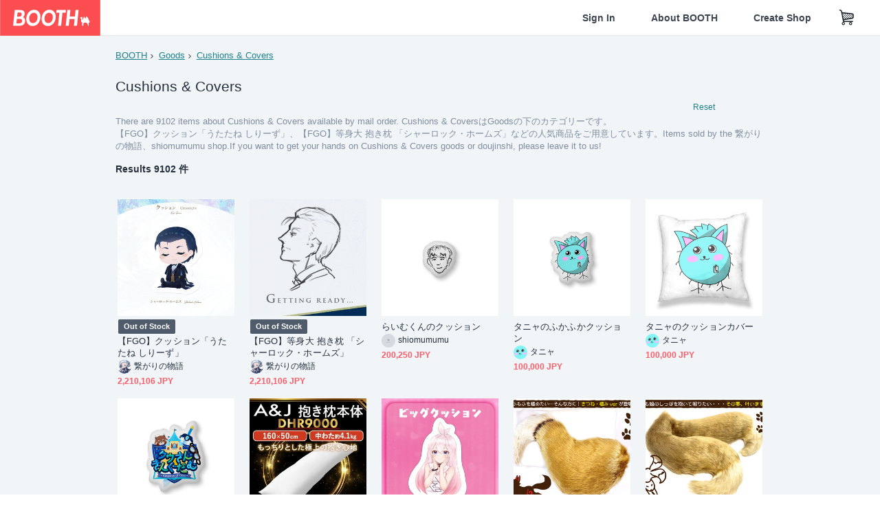

--- FILE ---
content_type: text/html; charset=utf-8
request_url: https://booth.pm/en/browse/Cushions%20&%20Covers?sort=price_desc&type=physical
body_size: 26625
content:
<!DOCTYPE html><html lang="en"><head><link href="/manifest.json" rel="manifest" /><meta charset="utf-8" /><title>Cushions &amp; Coversの人気の同人グッズ9102点を通販 - BOOTH</title>
<meta name="description" content="BOOTH（ブース）とは、pixivと連携した、創作物の総合マーケットです。無料で簡単にショップを作成でき、商品の保管・発送代行サービスも提供しています！">
<meta name="keywords" content="booth, ブース, pixiv, ピクシブ, イラスト, マンガ, 創作, オンラインストア, オンラインショップ, ネットショップ, ec, ネット通販">
<link rel="canonical" href="https://booth.pm/en/browse/Cushions%20&amp;%20Covers">
<meta name="twitter:site" content="booth_pm">
<meta name="twitter:card" content="summary_large_image">
<meta name="twitter:title" content="Cushions &amp; Coversの人気の同人グッズ9102点を通販 - BOOTH">
<meta name="twitter:description" content="BOOTH（ブース）とは、pixivと連携した、創作物の総合マーケットです。無料で簡単にショップを作成でき、商品の保管・発送代行サービスも提供しています！">
<meta name="twitter:image" content="https://asset.booth.pm/assets/og_image-0c48d775edd33430ac54dd64cfc63ac699ca30e50873bfde4d77a971ee66ffa0.png">
<meta property="og:type" content="product.group">
<meta property="og:title" content="Cushions &amp; Coversの人気の同人グッズ9102点を通販 - BOOTH">
<meta property="og:description" content="BOOTH（ブース）とは、pixivと連携した、創作物の総合マーケットです。無料で簡単にショップを作成でき、商品の保管・発送代行サービスも提供しています！">
<meta property="og:image" content="https://asset.booth.pm/assets/og_image-0c48d775edd33430ac54dd64cfc63ac699ca30e50873bfde4d77a971ee66ffa0.png">
<meta property="og:url" content="https://booth.pm/en/browse/Cushions%20&amp;%20Covers">
<meta name="format-detection" content="telephone=no">
<meta name="ga_dimension1" content="customer">
<meta name="ga_dimension2" content="no"><meta content="IE=edge" http-equiv="X-UA-Compatible" /><meta content="G-RWT2QKJLDC" name="ga" /><meta content="&quot;production&quot;" name="js_const_env" /><meta content="&quot;booth.pm&quot;" name="js_const_base_domain" /><meta content="false" name="js_const_user_signed_in" /><meta content="&quot;en&quot;" name="js_const_user_locale" /><meta content="false" name="js_const_user_locale_redirect_confirm" /><meta content="{&quot;ja&quot;:&quot;https://booth.pm/locale?locale=ja\u0026return_to=https%3A%2F%2Fbooth.pm%2Fja%2Fbrowse%2FCushions%2520%26%2520Covers%3Fsort%3Dprice_desc%26type%3Dphysical&quot;,&quot;en&quot;:&quot;https://booth.pm/locale?locale=en\u0026return_to=https%3A%2F%2Fbooth.pm%2Fen%2Fbrowse%2FCushions%2520%26%2520Covers%3Fsort%3Dprice_desc%26type%3Dphysical&quot;,&quot;ko&quot;:&quot;https://booth.pm/locale?locale=ko\u0026return_to=https%3A%2F%2Fbooth.pm%2Fko%2Fbrowse%2FCushions%2520%26%2520Covers%3Fsort%3Dprice_desc%26type%3Dphysical&quot;,&quot;zh-cn&quot;:&quot;https://booth.pm/locale?locale=zh-cn\u0026return_to=https%3A%2F%2Fbooth.pm%2Fzh-cn%2Fbrowse%2FCushions%2520%26%2520Covers%3Fsort%3Dprice_desc%26type%3Dphysical&quot;,&quot;zh-tw&quot;:&quot;https://booth.pm/locale?locale=zh-tw\u0026return_to=https%3A%2F%2Fbooth.pm%2Fzh-tw%2Fbrowse%2FCushions%2520%26%2520Covers%3Fsort%3Dprice_desc%26type%3Dphysical&quot;}" name="js_const_user_locale_redirect_urls" /><meta content="false" name="js_const_user_adult" /><meta content="null" name="js_const_user_uuid" /><meta content="&quot;https://accounts.booth.pm/wish_lists.json&quot;" name="js_const_wish_lists_url" /><meta content="191" name="js_const_item_name_max_length" /><meta content="6000" name="js_const_description_max_length" /><meta content="1024" name="js_const_downloadable_max_file_size" /><meta content="[&quot;.psd&quot;,&quot;.ai&quot;,&quot;.lip&quot;,&quot;.pdf&quot;,&quot;.mp3&quot;,&quot;.m4a&quot;,&quot;.wav&quot;,&quot;.aiff&quot;,&quot;.flac&quot;,&quot;.epub&quot;,&quot;.vroid&quot;,&quot;.vroidcustomitem&quot;,&quot;.vrm&quot;,&quot;.vrma&quot;,&quot;.xwear&quot;,&quot;.xavatar&quot;,&quot;.xroid&quot;,&quot;.jpg&quot;,&quot;.jpeg&quot;,&quot;.gif&quot;,&quot;.png&quot;,&quot;.mp4&quot;,&quot;.mov&quot;,&quot;.avi&quot;,&quot;.zip&quot;,&quot;.rar&quot;]" name="js_const_downloadable_acceptable_file_types" /><meta content="[&quot;.jpg&quot;,&quot;.jpeg&quot;,&quot;.gif&quot;,&quot;.png&quot;]" name="js_const_image_acceptable_file_types" /><meta content="&quot;https://creator-status.fanbox.cc&quot;" name="js_const_pixiv_fanbox_creator_endpoint" /><meta content="22" name="js_const_max_length_japanese" /><meta content="60" name="js_const_max_length_overseas" /><meta content="30" name="js_const_stock_reservation_min_stock_amount" /><meta content="&quot;71bad9c7-587e-4583-93f7-40873c573ffa&quot;" name="js_const_one_signal_app_id" /><meta content="744" name="js_const_mobile_breakpoint" /><meta content="&quot;market_search_browse&quot;" name="js_const_ga_from" /><meta content="initial-scale=1.0" id="viewport" name="viewport" /><meta name="csrf-param" content="authenticity_token" />
<meta name="csrf-token" content="__44XBRNjxLjkHXvMotKBOlTlJ4ldPJAme2dBNzGchqywKiDmG-oW8wuVPcRiFJO0fUUX5yE6b75AU_etf4rlQ" /><link rel="stylesheet" href="https://asset.booth.pm/assets/138c9910257178e3f565.css" media="all" /><style>.is-bg-image:after {
  position: static;
}
.recent_viewed_items_component {
  overflow: hidden;
  background-color: #fff;
  box-shadow: inset 0 -1px 0 0 #f2f4f5;
}
.recent_viewed_items_component .recent_viewed_items_title {
  color: #fc4d50;
  text-align: center;
  font-size: 0.6875rem;
  line-height: 2.3636363636;
  letter-spacing: 2px;
  text-transform: uppercase;
  font-family: -apple-system, BlinkMacSystemFont, Avenir-Heavy, Helvetica Neue, Segoe UI, Arial,
    ヒラギノ角ゴ ProN, Hiragino Kaku Gothic ProN, メイリオ, Meiryo, ＭＳ Ｐゴシック, sans-serif;
  font-weight: 600;
}
.recent_viewed_items_component .recent_viewed_items_wrapper {
  box-sizing: border-box;
  display: flex;
  align-items: stretch;
  justify-content: center;
  padding: 5px 4px 14px 5px;
}
.recent_viewed_items_component .recent_viewed_items_wrapper .show_history {
  display: flex;
  box-sizing: border-box;
  align-items: center;
  justify-content: center;
  flex: 0 0 8.6956521739%;
  width: 8.6956521739%;
  margin-left: 0.0905797101%;
  padding: 0 0.5435%;
  background-color: #fc4d50;
  border-radius: 2px;
  color: #fff;
  text-decoration: none;
  font-size: 0.6875rem;
  font-family: -apple-system, BlinkMacSystemFont, Avenir-Heavy, Helvetica Neue, Segoe UI, Arial,
    ヒラギノ角ゴ ProN, Hiragino Kaku Gothic ProN, メイリオ, Meiryo, ＭＳ Ｐゴシック, sans-serif;
  font-weight: 600;
}
.recent_viewed_items_component .recent_viewed_items_wrapper .recent_viewed_item_component {
  box-sizing: border-box;
  display: block;
  flex-basis: 4.6575342466%;
  flex-shrink: 0;
  width: 4.6575342466%;
  margin-right: 1.095890411%;
  background-size: cover;
  background-position: 50%;
  border-radius: 1px;
}
.recent_viewed_items_component .recent_viewed_items_wrapper .recent_viewed_item_component:hover {
  opacity: 0.89;
}
@media screen and (min-width: 0px) and (max-width: 743px) {
  .recent_viewed_items_component .recent_viewed_items_title {
    line-height: 2;
  }
  .recent_viewed_items_component .recent_viewed_items_wrapper {
    justify-content: flex-start;
    height: 100%;
    padding: 1.0666666667% 0.8%;
  }
  .recent_viewed_items_component .recent_viewed_items_wrapper .show_history {
    flex: 0 0 19.5%;
    width: 19.5%;
    margin-left: 0.3%;
    padding: 0;
    font-size: 0.5625rem;
  }
  .recent_viewed_items_component .recent_viewed_items_wrapper .recent_viewed_item_component {
    flex-basis: 12.6%;
    width: 12.6%;
    margin: 0 0.3%;
  }
}</style><style>.top-categories-heading {
  font-size: 0.8125rem;
  line-height: 3;
  letter-spacing: 2px;
  text-transform: uppercase;
  font-family: -apple-system, BlinkMacSystemFont, Avenir-Heavy, Helvetica Neue, Segoe UI, Arial,
    ヒラギノ角ゴ ProN, Hiragino Kaku Gothic ProN, メイリオ, Meiryo, ＭＳ Ｐゴシック, sans-serif;
  font-weight: 600;
}
@media screen and (min-width: 0px) and (max-width: 743px) {
  .top-categories-heading {
    font-size: 0.75rem;
    line-height: 22/12;
  }
}</style><style>.booth-modal {
  position: fixed;
  top: 0;
  left: 0;
  right: 0;
  opacity: 0;
  visibility: hidden;
  bottom: 0;
  z-index: -1;
  overflow: auto;
  border-radius: 5px;
}
.booth-modal-on .booth-modal {
  opacity: 1;
  visibility: visible;
}
.booth-modal-on .booth-modal {
  z-index: 9500;
  -webkit-overflow-scrolling: touch;
}
.booth-overlay {
  box-sizing: border-box;
  z-index: -2;
  height: 100%;
  background: rgba(95, 105, 122, 0.39);
  position: fixed;
  top: 0;
  left: 0;
  right: 0;
  opacity: 0;
  visibility: hidden;
}
.booth-modal-on .booth-overlay {
  opacity: 1;
  visibility: visible;
  z-index: 9000;
}
.booth-modal-viewer {
  display: flex;
  justify-content: center;
  height: 100%;
}
.booth-modal-viewer-inner {
  text-align: center;
  vertical-align: middle;
  width: 100%;
  margin: auto 0;
}
.booth-modal-content-wrapper {
  display: inline-block;
  text-align: left;
  margin: 52px;
}
.booth-modal-head .btn {
  margin: 0;
  padding: 0;
  color: #fff;
}
.booth-modal-content {
  z-index: -1;
  background-color: #fff;
  box-shadow: 0 0 0 1px rgba(0, 0, 0, 0.05), 8px 8px 0 0 rgba(95, 105, 122, 0.39);
}
.booth-modal-content .panel {
  border: none;
}
.booth-modal-content .panel-head {
  background-color: #ebedf2;
  font-size: 0.8125rem;
  font-family: -apple-system, BlinkMacSystemFont, booth demi en, booth demi jp, メイリオ, Meiryo,
    ＭＳ Ｐゴシック, sans-serif;
  font-weight: 500;
}
.booth-modal-content .field {
  margin: 26px;
  padding: 0;
}
@media screen and (min-width: 0px) and (max-width: 743px) {
  .booth-modal {
    left: auto;
    right: auto;
    bottom: auto;
    box-sizing: border-box;
    width: 100%;
    height: 100%;
    margin: 0;
    padding: 0;
    border-radius: 0;
  }
  .booth-modal-content-wrapper {
    display: block;
    margin: 22px 8px;
  }
  .booth-modal-content {
    box-shadow: 0 0 0 1px rgba(0, 0, 0, 0.05);
  }
  .booth-modal-content .panel-head {
    font-size: 1rem;
  }
}</style><style>.item-card {
  position: relative;
  font-size: 1rem;
  transition: width 0.18s cubic-bezier(0.215, 0.61, 0.355, 1);
}
.item-card__summary {
  font-size: 0.8125rem;
  text-align: left;
}
.item-card__shop-name-anchor {
  color: #171d26;
  max-width: 312px;
  display: inline-block;
  overflow: hidden;
  text-overflow: ellipsis;
  white-space: nowrap;
  display: block;
}
.item-card__thumbnail-loader {
  display: none;
  position: absolute;
  left: 0;
  bottom: 0;
  right: 0;
  height: 6px;
  background-color: #c7c9d1;
  background-repeat: repeat-x;
  background-size: 40px 40px;
  background-image: linear-gradient(
    45deg,
    hsla(0, 0%, 100%, 0.3) 25%,
    transparent 0,
    transparent 50%,
    hsla(0, 0%, 100%, 0.3) 0,
    hsla(0, 0%, 100%, 0.3) 75%,
    transparent 0,
    transparent
  );
  animation: progress-bar-stripe 1s linear infinite;
}
.item-card__thumbnail-images {
  position: relative;
}
.item-card__thumbnail-images:after {
  content: '';
  display: block;
  padding-top: 100%;
}
.item-card__thumbnail-image {
  position: absolute;
  display: block;
  width: 100%;
  background-position: 50%;
  background-repeat: no-repeat;
  background-size: cover;
}
.item-card__thumbnail-image[style*='thumbnail-alert-312'][style|='background'] {
  background-size: cover;
}
.item-card__thumbnail-image:after {
  content: '';
  display: block;
  padding-top: 100%;
}</style><style>.eventname-flag {
  display: inline-block;
  vertical-align: top;
  max-width: 100%;
  line-height: 20px;
}
.eventname-flag--inner {
  position: relative;
  display: flex;
  align-items: center;
  box-sizing: border-box;
  height: 20px;
  padding: 0 0.3125em;
  background-color: rgba(252, 77, 80, 0.8);
  font-size: 0.75rem;
  color: #fff !important;
  text-decoration: none;
}
.eventname-flag--inner:after,
.eventname-flag--inner:before {
  content: '';
  position: absolute;
  left: 100%;
  width: 0;
  height: 0;
  border-style: solid;
  transform: scaleX(0.6);
  transform-origin: left center;
}
.eventname-flag--inner:after {
  top: 0;
  border-width: 10px 10px 0 0;
  border-color: rgba(252, 77, 80, 0.8) transparent transparent;
}
.eventname-flag--inner:before {
  bottom: 0;
  border-width: 10px 0 0 10px;
  border-color: transparent transparent transparent rgba(252, 77, 80, 0.8);
}
.eventname-flag--exhibition-open {
  height: 2em;
  padding: 3px 0.65em;
  background: transparent url(/static-images/effects/bg_event_badge_noise.gif) no-repeat;
  background-size: cover;
  color: #252f3d !important;
  font-size: 0.8125rem;
  font-family: -apple-system, BlinkMacSystemFont, Avenir-Heavy, Helvetica Neue, Segoe UI, Arial,
    ヒラギノ角ゴ ProN, Hiragino Kaku Gothic ProN, メイリオ, Meiryo, ＭＳ Ｐゴシック, sans-serif;
  font-weight: 600;
}
.eventname-flag--exhibition-open:after,
.eventname-flag--exhibition-open:before {
  display: none;
}
@media screen and (min-width: 0px) and (max-width: 743px) {
  .eventname-flag--inner {
    font-size: 0.6875rem;
  }
  .eventname-flag--exhibition-open {
    padding: 1px 0.65em;
  }
}</style><link rel="stylesheet" href="https://asset.booth.pm/assets/bf36634ea7e21bf2fb48.css" media="all" /><script src="https://asset.booth.pm/assets/ffdd2922f7f93f8ff019.js" defer="defer" nonce="THhc5VlI1DZWem+yMToWQkYCAAppEDtmgIsHPKhSWUU="></script><link rel="icon" type="image/x-icon" href="https://asset.booth.pm/favicon.ico" /><link href="/static-images/pwa/icon_size_180.png" rel="apple-touch-icon-precomposed" /><meta /></head><body class="font-default-family flex flex-col min-h-full bg-white text-text-default text-base font-normal leading-snug desktop:leading-relaxed m-0 antialiased mobile:tracking-[-0.001em]"><header class=" sticky top-0 w-full z-[1000]" role="banner"><div><div class="w-full bg-white shadow-border300 shadow-header js-smooth-scroll-header js-sticky-header flex flex-col-reverse desktop:flex-col"><div class="[&amp;_a]:text-inherit [&amp;&gt;:nth-child(even)]:border-t"></div><nav class="flex h-[44px] desktop:h-[52px]" role="navigation"><div class="flex flex-terminal items-center shrink"><a class="block shrink-0" href="https://booth.pm/"><img alt="BOOTH" class="h-[44px] desktop:h-[52px] w-[123px] desktop:w-[146px] align-top" src="https://asset.booth.pm/assets/booth_logo-cd38e1da31e93676b081bd8f0aca2805f758f514c8e95dc3f1a8aac5e58dffec.svg" /></a><div class="w-full shrink hidden desktop:block" data-ga-from="market_search_browse" data-portal-url="https://booth.pm/en" data-search-params="{&quot;category&quot;:&quot;Cushions \u0026 Covers&quot;,&quot;sort&quot;:&quot;price_desc&quot;,&quot;type&quot;:&quot;physical&quot;,&quot;portal_domain&quot;:&quot;en&quot;}" data-search-url="https://booth.pm/en/items" id="js-item-search-box"></div></div><div class="flex items-stretch shrink-0"><div class="hidden desktop:flex"><div class="flex items-center justify-center h-[52px] no-underline text-ui-label w-auto text-[14px]"><a class="inline-block leading-none cursor-pointer box-border transition-all no-underline px-[26px] py-0 !text-text-gray600 hover:!text-[#505c6b] font-default-family font-semibold" id="sign_in" aria-label="Sign In" href="/users/sign_in">Sign In</a></div><div class="flex items-center justify-center h-[52px] no-underline text-ui-label w-auto text-[14px]"><a class="inline-block leading-none cursor-pointer box-border transition-all no-underline px-[26px] py-0 !text-text-gray600 hover:!text-[#505c6b] font-default-family font-semibold" aria-label="About BOOTH" data-tracking="click" data-product-list="from market_search_browse via global_nav to about" href="https://booth.pm/about">About BOOTH</a></div><div class="flex items-center justify-center h-[52px] no-underline text-ui-label w-auto text-[14px]"><a class="inline-block leading-none cursor-pointer box-border transition-all no-underline px-[26px] py-0 !text-text-gray600 hover:!text-[#505c6b] font-default-family font-semibold" data-product-list="from market_search_browse via nav to booth_guide" data-tracking="click" aria-label="Create Shop" href="https://booth.pm/guide">Create Shop</a></div></div><div class="flex desktop:hidden items-center justify-center w-[44px] h-[44px] leading-none cursor-pointer box-border text-ui-label link:text-ui-label visited:text-ui-label relative transition-all js-sp-search-trigger"><pixiv-icon name="24/BoothSearch"></pixiv-icon></div><a class="flex items-center justify-center size-[44px] desktop:size-[52px] inline-block leading-none cursor-pointer\
box-border !text-ui-label relative" id="show_cart" aria-label="Shopping Cart" href="https://booth.pm/carts"><pixiv-icon name="24/Basket"></pixiv-icon></a><div class="hidden desktop:flex items-center ml-[10px] mr-12"><div class="js-locale-switcher"></div></div><div class="desktop:hidden"><div data-activities-url="https://accounts.booth.pm/activities" data-booth-apps-url="https://booth.pm/booth_apps" data-conversations-url="https://accounts.booth.pm/conversations" data-dashboard-url="https://accounts.booth.pm/dashboard" data-faq-url="https://booth.pixiv.help/hc/" data-following-url="https://accounts.booth.pm/following" data-guide-url="https://booth.pm/guide" data-library-url="https://accounts.booth.pm/library" data-mail-notification-settings-url="https://accounts.booth.pm/notification_settings/edit" data-orders-url="https://accounts.booth.pm/orders" data-payment-url="https://booth.pm/payment" data-settings-url="https://accounts.booth.pm/settings" data-shop-exists="false" data-shop-manage-conversations-url="https://manage.booth.pm/conversations" data-shop-manage-items-url="https://manage.booth.pm/items" data-shop-manage-orders-url="https://manage.booth.pm/orders" data-shop-manage-sales-url="https://manage.booth.pm/sales" data-shop-manage-url="https://manage.booth.pm/" data-shop-manage-warehouse-url="https://manage.booth.pm/warehouse/reservations" data-signed-in="false" data-signin-url="/users/sign_in" data-signout-url="/users/sign_out" data-trading-url="https://booth.pm/trading_flowchart" id="js-navigation"></div></div></div></nav></div></div></header><div class="msg"></div><div class="fixed top-0 w-full z-[2000]" id="js-flash-message"></div><div id="js-toast-message"></div><div class="page-wrap box-border relative z-[2] flex-grow basis-auto bg-[#f1f5f8] shadow-[1px_0_0_0_rgba(0,0,0,0.05)] transition-all duration-[180ms] ease-in min-w-[970px] mobile:min-w-[auto]"><main role="main"><div class="search-analytics" data-category="Cushions &amp; Covers" data-page="1" data-tracking="search" data-type="physical"></div><div class="flex justify-center gap-24"><div class="w-[176px] hidden screen5:block my-16"><div id="js-detail-search-sidebar"></div></div><div><div class="container"><div class="breadcrumbs !p-0 !my-16"><div class="breadcrumb"><a class="label" href="https://booth.pm/en/items">BOOTH</a></div><div class="breadcrumb"><a class="label" data-tracking="click" data-product-list="from market_search_browse via breadcrumbs to category_index" href="/en/browse/Goods?sort=price_desc&amp;type=physical">Goods</a></div><div class="breadcrumb"><a class="label" data-tracking="click" data-product-list="from market_search_browse via breadcrumbs to category_index" href="/en/browse/Cushions%20&amp;%20Covers?sort=price_desc&amp;type=physical">Cushions &amp; Covers</a></div></div><div class="u-pb-300"><div class="flex flex-row justify-between items-center"><div class="w-[calc(100%_-_104px)] flex-[none]"><h1 class="mb-0 u-tpg-title2 font-default-family font-normal"><div class="text-text-default inline-block">Cushions &amp; Covers</div><div class="text-text-gray300 inline-block"></div></h1></div><div class="w-[104px]"><div class="js-search-filter-button"></div></div></div><div class="flex flex-row justify-between"><div class="w-[calc(100%_-_104px)] flex-[none]"><div data-badge-params="[{&quot;label&quot;:&quot;category&quot;,&quot;value&quot;:&quot;Goods&quot;,&quot;close_link&quot;:&quot;https://booth.pm/en/items?sort=price_desc\u0026type=physical&quot;},{&quot;label&quot;:&quot;sub_category&quot;,&quot;value&quot;:&quot;Cushions \u0026 Covers&quot;,&quot;close_link&quot;:&quot;https://booth.pm/en/browse/Goods?sort=price_desc\u0026type=physical&quot;},{&quot;label&quot;:&quot;type_physical&quot;,&quot;value&quot;:true,&quot;close_link&quot;:&quot;https://booth.pm/en/browse/Cushions%20\u0026%20Covers?sort=price_desc&quot;},{&quot;label&quot;:&quot;adult_all_age&quot;,&quot;value&quot;:true,&quot;close_link&quot;:&quot;https://booth.pm/en/browse/Cushions%20\u0026%20Covers?adult=include\u0026sort=price_desc\u0026type=physical&quot;},{&quot;label&quot;:&quot;include_out_of_stock&quot;,&quot;value&quot;:true,&quot;close_link&quot;:&quot;https://booth.pm/en/browse/Cushions%20\u0026%20Covers?in_stock=true\u0026sort=price_desc\u0026type=physical&quot;}]" id="js-search-option-badges"></div></div><div class="w-[104px]"><a class="nav-item text-xs !p-0" href="https://booth.pm/en/items">Reset</a></div></div><p class="u-tpg-caption1 mb-0 text-text-gray300">There are 9102 items about Cushions &amp; Covers available by mail order. Cushions &amp; CoversはGoodsの下のカテゴリーです。</p><p class="u-tpg-caption1 mb-0 text-text-gray300">【FGO】クッション「うたたね しりーず」、【FGO】等身大 抱き枕 「シャーロック・ホームズ」などの人気商品をご用意しています。Items sold by the 繋がりの物語、shiomumumu shop.If you want to get your hands on Cushions &amp; Covers goods or doujinshi, please leave it to us!</p></div><div class="flex items-center u-pb-300 text-14 justify-between"><b>Results 9102 件</b><div id="js-market-result-pulldown"></div></div><div class="l-row l-market-grid mt-0 ml-0"><div class="l-col market-items !pt-0 !pl-0"><div class="u-mt-400"><ul class="l-cards-5cols l-cards-sp-2cols"><li class="item-card l-card " data-product-brand="hoshitsubame" data-product-category="157" data-product-event="" data-product-id="4468023" data-product-list="from market_search_browse via search_result_multiline to market_item" data-product-name="【FGO】クッション「うたたね しりーず」" data-product-price="2210106" data-tracking="impression_item"><div class="item-card__wrap" id="item_4468023"><div class="item-card__thumbnail js-thumbnail"><div class="item-card__thumbnail-images"><a target="_self" class="js-thumbnail-image item-card__thumbnail-image" data-tracking="click_item" data-original="https://booth.pximg.net/c/300x300_a2_g5/7de13d20-37ed-46e5-a70b-f46fbd67168c/i/4468023/a9e881af-b0fb-44c7-a38e-4c9beca229ee_base_resized.jpg" style="background-image: url(https://booth.pximg.net/c/300x300_a2_g5/7de13d20-37ed-46e5-a70b-f46fbd67168c/i/4468023/a9e881af-b0fb-44c7-a38e-4c9beca229ee_base_resized.jpg);" href="https://booth.pm/en/items/4468023"></a><a target="_self" class="js-thumbnail-image item-card__thumbnail-image !hidden" data-tracking="click_item" data-original="https://booth.pximg.net/c/300x300_a2_g5/7de13d20-37ed-46e5-a70b-f46fbd67168c/i/4468023/bd0cee17-2324-4066-b22b-d765fe59fae3_base_resized.jpg" href="https://booth.pm/en/items/4468023"></a><a target="_self" class="js-thumbnail-image item-card__thumbnail-image !hidden" data-tracking="click_item" data-original="https://booth.pximg.net/c/300x300_a2_g5/7de13d20-37ed-46e5-a70b-f46fbd67168c/i/4468023/455482c2-0c1e-4915-9136-b1c0d0972296_base_resized.jpg" href="https://booth.pm/en/items/4468023"></a><div class="item-card__thumbnail-loader js-loader"></div></div><div class="item-card__eventname-flags"></div></div><div class="item-card__summary"><div class="item-card__category"></div><div class="l-item-card-badge flex flex-wrap gap-4 mt-2 empty:mt-0"><div class="badge empty-stock">Out of Stock</div></div><div class="item-card__title"><a target="_self" class="item-card__title-anchor--multiline nav !min-h-[auto]" data-tracking="click_item" href="https://booth.pm/en/items/4468023">【FGO】クッション「うたたね しりーず」</a></div><div class="item-card__shop-info"><a class="item-card__shop-name-anchor nav" target="_blank" data-product-list="from market_search_browse via search_result_multiline to shop_index" data-tracking="click" rel="noopener" href="https://hoshitsubame.booth.pm/"><div class="flex items-center"><img alt="繋がりの物語" class="user-avatar at-item-footer" src="https://booth.pximg.net/c/48x48/users/7583337/icon_image/9d05a71d-e67d-40a6-bdf2-74aa7f623b1c_base_resized.jpg" /><div class="item-card__shop-name">繋がりの物語</div></div></a></div><div class="flex items-center justify-between mt-2"><div class="price text-primary400 text-left u-tpg-caption2">2,210,106 JPY</div><div class="l-item-card-favorite"><div class="js-item-card-wish-list-button" data-ga-from="market_search_browse" data-ga-via="search_result_multiline" data-item-id="4468023"></div></div></div></div></div></li><li class="item-card l-card " data-product-brand="hoshitsubame" data-product-category="157" data-product-event="" data-product-id="3586582" data-product-list="from market_search_browse via search_result_multiline to market_item" data-product-name="【FGO】等身大 抱き枕 「シャーロック・ホ..." data-product-price="2210106" data-tracking="impression_item"><div class="item-card__wrap" id="item_3586582"><div class="item-card__thumbnail js-thumbnail"><div class="item-card__thumbnail-images"><a target="_self" class="js-thumbnail-image item-card__thumbnail-image" data-tracking="click_item" data-original="https://booth.pximg.net/c/300x300_a2_g5/7de13d20-37ed-46e5-a70b-f46fbd67168c/i/3586582/d1f80294-d058-4030-adf0-40c087ced4fb_base_resized.jpg" style="background-image: url(https://booth.pximg.net/c/300x300_a2_g5/7de13d20-37ed-46e5-a70b-f46fbd67168c/i/3586582/d1f80294-d058-4030-adf0-40c087ced4fb_base_resized.jpg);" href="https://booth.pm/en/items/3586582"></a><div class="item-card__thumbnail-loader js-loader"></div></div><div class="item-card__eventname-flags"></div></div><div class="item-card__summary"><div class="item-card__category"></div><div class="l-item-card-badge flex flex-wrap gap-4 mt-2 empty:mt-0"><div class="badge empty-stock">Out of Stock</div></div><div class="item-card__title"><a target="_self" class="item-card__title-anchor--multiline nav !min-h-[auto]" data-tracking="click_item" href="https://booth.pm/en/items/3586582">【FGO】等身大 抱き枕 「シャーロック・ホームズ」</a></div><div class="item-card__shop-info"><a class="item-card__shop-name-anchor nav" target="_blank" data-product-list="from market_search_browse via search_result_multiline to shop_index" data-tracking="click" rel="noopener" href="https://hoshitsubame.booth.pm/"><div class="flex items-center"><img alt="繋がりの物語" class="user-avatar at-item-footer" src="https://booth.pximg.net/c/48x48/users/7583337/icon_image/9d05a71d-e67d-40a6-bdf2-74aa7f623b1c_base_resized.jpg" /><div class="item-card__shop-name">繋がりの物語</div></div></a></div><div class="flex items-center justify-between mt-2"><div class="price text-primary400 text-left u-tpg-caption2">2,210,106 JPY</div><div class="l-item-card-favorite"><div class="js-item-card-wish-list-button" data-ga-from="market_search_browse" data-ga-via="search_result_multiline" data-item-id="3586582"></div></div></div></div></div></li><li class="item-card l-card " data-product-brand="shiomumumu" data-product-category="157" data-product-event="" data-product-id="3360872" data-product-list="from market_search_browse via search_result_multiline to market_item" data-product-name="らいむくんのクッション" data-product-price="200250" data-tracking="impression_item"><div class="item-card__wrap" id="item_3360872"><div class="item-card__thumbnail js-thumbnail"><div class="item-card__thumbnail-images"><a target="_self" class="js-thumbnail-image item-card__thumbnail-image" data-tracking="click_item" data-original="https://booth.pximg.net/c/300x300_a2_g5/ad72b39f-f1fd-43bb-a903-f4fee52c6e4e/i/3360872/d61e80ed-c349-4a5f-a326-befd79281a71_base_resized.jpg" style="background-image: url(https://booth.pximg.net/c/300x300_a2_g5/ad72b39f-f1fd-43bb-a903-f4fee52c6e4e/i/3360872/d61e80ed-c349-4a5f-a326-befd79281a71_base_resized.jpg);" href="https://booth.pm/en/items/3360872"></a><a target="_self" class="js-thumbnail-image item-card__thumbnail-image !hidden" data-tracking="click_item" data-original="https://booth.pximg.net/c/300x300_a2_g5/ad72b39f-f1fd-43bb-a903-f4fee52c6e4e/i/3360872/42a5a7e3-777c-4855-9977-9d13466c64ed_base_resized.jpg" href="https://booth.pm/en/items/3360872"></a><div class="item-card__thumbnail-loader js-loader"></div></div><div class="item-card__eventname-flags"></div></div><div class="item-card__summary"><div class="item-card__category"></div><div class="l-item-card-badge flex flex-wrap gap-4 mt-2 empty:mt-0"></div><div class="item-card__title"><a target="_self" class="item-card__title-anchor--multiline nav !min-h-[auto]" data-tracking="click_item" href="https://booth.pm/en/items/3360872">らいむくんのクッション</a></div><div class="item-card__shop-info"><a class="item-card__shop-name-anchor nav" target="_blank" data-product-list="from market_search_browse via search_result_multiline to shop_index" data-tracking="click" rel="noopener" href="https://shiomumumu.booth.pm/"><div class="flex items-center"><img alt="shiomumumu" class="user-avatar at-item-footer" src="https://asset.booth.pm/assets/thumbnail_placeholder_f_150x150-73e650fbec3b150090cbda36377f1a3402c01e36ff9fa96158de6016fa067d01.png" /><div class="item-card__shop-name">shiomumumu</div></div></a></div><div class="flex items-center justify-between mt-2"><div class="price text-primary400 text-left u-tpg-caption2">200,250 JPY</div><div class="l-item-card-favorite"><div class="js-item-card-wish-list-button" data-ga-from="market_search_browse" data-ga-via="search_result_multiline" data-item-id="3360872"></div></div></div></div></div></li><li class="item-card l-card " data-product-brand="tanyatanya" data-product-category="157" data-product-event="" data-product-id="4894494" data-product-list="from market_search_browse via search_result_multiline to market_item" data-product-name="タニャのふかふかクッション" data-product-price="100000" data-tracking="impression_item"><div class="item-card__wrap" id="item_4894494"><div class="item-card__thumbnail js-thumbnail"><div class="item-card__thumbnail-images"><a target="_self" class="js-thumbnail-image item-card__thumbnail-image" data-tracking="click_item" data-original="https://booth.pximg.net/c/300x300_a2_g5/ddf77999-b4a9-4053-b011-d9508d5f1f99/i/4894494/fd784d01-2c40-4912-826b-f625a339b074_base_resized.jpg" style="background-image: url(https://booth.pximg.net/c/300x300_a2_g5/ddf77999-b4a9-4053-b011-d9508d5f1f99/i/4894494/fd784d01-2c40-4912-826b-f625a339b074_base_resized.jpg);" href="https://booth.pm/en/items/4894494"></a><a target="_self" class="js-thumbnail-image item-card__thumbnail-image !hidden" data-tracking="click_item" data-original="https://booth.pximg.net/c/300x300_a2_g5/ddf77999-b4a9-4053-b011-d9508d5f1f99/i/4894494/30e6c907-6c1a-4ee1-a19d-982d419c0b1f_base_resized.jpg" href="https://booth.pm/en/items/4894494"></a><div class="item-card__thumbnail-loader js-loader"></div></div><div class="item-card__eventname-flags"></div></div><div class="item-card__summary"><div class="item-card__category"></div><div class="l-item-card-badge flex flex-wrap gap-4 mt-2 empty:mt-0"></div><div class="item-card__title"><a target="_self" class="item-card__title-anchor--multiline nav !min-h-[auto]" data-tracking="click_item" href="https://booth.pm/en/items/4894494">タニャのふかふかクッション</a></div><div class="item-card__shop-info"><a class="item-card__shop-name-anchor nav" target="_blank" data-product-list="from market_search_browse via search_result_multiline to shop_index" data-tracking="click" rel="noopener" href="https://tanyatanya.booth.pm/"><div class="flex items-center"><img alt="タニャ" class="user-avatar at-item-footer" src="https://booth.pximg.net/c/48x48/users/9410314/icon_image/83303583-c20e-488a-a3e0-8ada089ff7e6_base_resized.jpg" /><div class="item-card__shop-name">タニャ</div></div></a></div><div class="flex items-center justify-between mt-2"><div class="price text-primary400 text-left u-tpg-caption2">100,000 JPY</div><div class="l-item-card-favorite"><div class="js-item-card-wish-list-button" data-ga-from="market_search_browse" data-ga-via="search_result_multiline" data-item-id="4894494"></div></div></div></div></div></li><li class="item-card l-card " data-product-brand="tanyatanya" data-product-category="157" data-product-event="" data-product-id="4896719" data-product-list="from market_search_browse via search_result_multiline to market_item" data-product-name="タニャのクッションカバー" data-product-price="100000" data-tracking="impression_item"><div class="item-card__wrap" id="item_4896719"><div class="item-card__thumbnail js-thumbnail"><div class="item-card__thumbnail-images"><a target="_self" class="js-thumbnail-image item-card__thumbnail-image" data-tracking="click_item" data-original="https://booth.pximg.net/c/300x300_a2_g5/ddf77999-b4a9-4053-b011-d9508d5f1f99/i/4896719/3384b674-ebbf-4d0a-8d7c-59d3f73ea2b9_base_resized.jpg" style="background-image: url(https://booth.pximg.net/c/300x300_a2_g5/ddf77999-b4a9-4053-b011-d9508d5f1f99/i/4896719/3384b674-ebbf-4d0a-8d7c-59d3f73ea2b9_base_resized.jpg);" href="https://booth.pm/en/items/4896719"></a><a target="_self" class="js-thumbnail-image item-card__thumbnail-image !hidden" data-tracking="click_item" data-original="https://booth.pximg.net/c/300x300_a2_g5/ddf77999-b4a9-4053-b011-d9508d5f1f99/i/4896719/dcbd4e54-3925-4c79-9af8-70f8be4cf7c0_base_resized.jpg" href="https://booth.pm/en/items/4896719"></a><div class="item-card__thumbnail-loader js-loader"></div></div><div class="item-card__eventname-flags"></div></div><div class="item-card__summary"><div class="item-card__category"></div><div class="l-item-card-badge flex flex-wrap gap-4 mt-2 empty:mt-0"></div><div class="item-card__title"><a target="_self" class="item-card__title-anchor--multiline nav !min-h-[auto]" data-tracking="click_item" href="https://booth.pm/en/items/4896719">タニャのクッションカバー</a></div><div class="item-card__shop-info"><a class="item-card__shop-name-anchor nav" target="_blank" data-product-list="from market_search_browse via search_result_multiline to shop_index" data-tracking="click" rel="noopener" href="https://tanyatanya.booth.pm/"><div class="flex items-center"><img alt="タニャ" class="user-avatar at-item-footer" src="https://booth.pximg.net/c/48x48/users/9410314/icon_image/83303583-c20e-488a-a3e0-8ada089ff7e6_base_resized.jpg" /><div class="item-card__shop-name">タニャ</div></div></a></div><div class="flex items-center justify-between mt-2"><div class="price text-primary400 text-left u-tpg-caption2">100,000 JPY</div><div class="l-item-card-favorite"><div class="js-item-card-wish-list-button" data-ga-from="market_search_browse" data-ga-via="search_result_multiline" data-item-id="4896719"></div></div></div></div></div></li><li class="item-card l-card " data-product-brand="godplayerqoo" data-product-category="157" data-product-event="" data-product-id="4041882" data-product-list="from market_search_browse via search_result_multiline to market_item" data-product-name="クウさんきんぐだむ ふかふかクッション" data-product-price="50000" data-tracking="impression_item"><div class="item-card__wrap" id="item_4041882"><div class="item-card__thumbnail js-thumbnail"><div class="item-card__thumbnail-images"><a target="_self" class="js-thumbnail-image item-card__thumbnail-image" data-tracking="click_item" data-original="https://booth.pximg.net/c/300x300_a2_g5/3f2894b7-d13e-49e3-b227-c39edadd5a25/i/4041882/7a5627a5-5e0e-4c40-a291-f4f139aea083_base_resized.jpg" style="background-image: url(https://booth.pximg.net/c/300x300_a2_g5/3f2894b7-d13e-49e3-b227-c39edadd5a25/i/4041882/7a5627a5-5e0e-4c40-a291-f4f139aea083_base_resized.jpg);" href="https://booth.pm/en/items/4041882"></a><a target="_self" class="js-thumbnail-image item-card__thumbnail-image !hidden" data-tracking="click_item" data-original="https://booth.pximg.net/c/300x300_a2_g5/3f2894b7-d13e-49e3-b227-c39edadd5a25/i/4041882/26d266a3-bd52-4a08-8e99-8a2a70155583_base_resized.jpg" href="https://booth.pm/en/items/4041882"></a><div class="item-card__thumbnail-loader js-loader"></div></div><div class="item-card__eventname-flags"></div></div><div class="item-card__summary"><div class="item-card__category"></div><div class="l-item-card-badge flex flex-wrap gap-4 mt-2 empty:mt-0"></div><div class="item-card__title"><a target="_self" class="item-card__title-anchor--multiline nav !min-h-[auto]" data-tracking="click_item" href="https://booth.pm/en/items/4041882">クウさんきんぐだむ ふかふかクッション</a></div><div class="item-card__shop-info"><a class="item-card__shop-name-anchor nav" target="_blank" data-product-list="from market_search_browse via search_result_multiline to shop_index" data-tracking="click" rel="noopener" href="https://godplayerqoo.booth.pm/"><div class="flex items-center"><img alt="godplayerqoo" class="user-avatar at-item-footer" src="https://booth.pximg.net/c/48x48/users/11751175/icon_image/0748370e-0df2-4edb-8aa8-f5b1feb29632_base_resized.jpg" /><div class="item-card__shop-name">godplayerqoo</div></div></a></div><div class="flex items-center justify-between mt-2"><div class="price text-primary400 text-left u-tpg-caption2">50,000 JPY</div><div class="l-item-card-favorite"><div class="js-item-card-wish-list-button" data-ga-from="market_search_browse" data-ga-via="search_result_multiline" data-item-id="4041882"></div></div></div></div></div></li><li class="item-card l-card " data-product-brand="a-and-j" data-product-category="157" data-product-event="" data-product-id="6566038" data-product-list="from market_search_browse via search_result_multiline to market_item" data-product-name="【シリーズ最高スペック】A&amp;J 抱き枕本体 ..." data-product-price="39900" data-tracking="impression_item"><div class="item-card__wrap" id="item_6566038"><div class="item-card__thumbnail js-thumbnail"><div class="item-card__thumbnail-images"><a target="_self" class="js-thumbnail-image item-card__thumbnail-image" data-tracking="click_item" data-original="https://booth.pximg.net/c/300x300_a2_g5/665914a0-b4ec-48b9-ba8d-957ad8632632/i/6566038/5b4ab25c-29ef-405a-8b9b-8d93c5a93a99_base_resized.jpg" style="background-image: url(https://booth.pximg.net/c/300x300_a2_g5/665914a0-b4ec-48b9-ba8d-957ad8632632/i/6566038/5b4ab25c-29ef-405a-8b9b-8d93c5a93a99_base_resized.jpg);" href="https://booth.pm/en/items/6566038"></a><a target="_self" class="js-thumbnail-image item-card__thumbnail-image !hidden" data-tracking="click_item" data-original="https://booth.pximg.net/c/300x300_a2_g5/665914a0-b4ec-48b9-ba8d-957ad8632632/i/6566038/1a0021b1-ab66-43dd-8f4f-901c65f98428_base_resized.jpg" href="https://booth.pm/en/items/6566038"></a><a target="_self" class="js-thumbnail-image item-card__thumbnail-image !hidden" data-tracking="click_item" data-original="https://booth.pximg.net/c/300x300_a2_g5/665914a0-b4ec-48b9-ba8d-957ad8632632/i/6566038/6846a029-5c86-4a30-b517-aa64c680cce8_base_resized.jpg" href="https://booth.pm/en/items/6566038"></a><a target="_self" class="js-thumbnail-image item-card__thumbnail-image !hidden" data-tracking="click_item" data-original="https://booth.pximg.net/c/300x300_a2_g5/665914a0-b4ec-48b9-ba8d-957ad8632632/i/6566038/0447f731-293e-4ce9-8af4-e3d30339dacc_base_resized.jpg" href="https://booth.pm/en/items/6566038"></a><div class="item-card__thumbnail-loader js-loader"></div></div><div class="item-card__eventname-flags"></div></div><div class="item-card__summary"><div class="item-card__category"></div><div class="l-item-card-badge flex flex-wrap gap-4 mt-2 empty:mt-0"></div><div class="item-card__title"><a target="_self" class="item-card__title-anchor--multiline nav !min-h-[auto]" data-tracking="click_item" href="https://booth.pm/en/items/6566038">【シリーズ最高スペック】A&amp;J 抱き枕本体 もっちりとした極上の抱き心地 DHR9000 理想系を追求した逸品 重量感 白160cm×50cm 日本製 エイアンドジェイ 横向き寝 リラックス 癒し アニメ等身大 bodypillow もちもち 大きい 男女兼用 ロングクッション だきまくら</a></div><div class="item-card__shop-info"><a class="item-card__shop-name-anchor nav" target="_blank" data-product-list="from market_search_browse via search_result_multiline to shop_index" data-tracking="click" rel="noopener" href="https://a-and-j.booth.pm/"><div class="flex items-center"><img alt="エイアンドジェイ　BOOTHショップ" class="user-avatar at-item-footer" src="https://booth.pximg.net/c/48x48/users/13443775/icon_image/2dbae51b-1052-43a8-9e09-c7065e4e056e_base_resized.jpg" /><div class="item-card__shop-name">エイアンドジェイ　BOOTHショップ</div></div></a></div><div class="flex items-center justify-between mt-2"><div class="price text-primary400 text-left u-tpg-caption2">39,900 JPY</div><div class="l-item-card-favorite"><div class="js-item-card-wish-list-button" data-ga-from="market_search_browse" data-ga-via="search_result_multiline" data-item-id="6566038"></div></div></div></div></div></li><li class="item-card l-card " data-product-brand="algorhythm" data-product-category="157" data-product-event="" data-product-id="7070223" data-product-list="from market_search_browse via search_result_multiline to market_item" data-product-name="リリア誕生日配信記念_ビッグクッション!" data-product-price="35000" data-tracking="impression_item"><div class="item-card__wrap" id="item_7070223"><div class="item-card__thumbnail js-thumbnail"><div class="item-card__thumbnail-images"><a target="_self" class="js-thumbnail-image item-card__thumbnail-image" data-tracking="click_item" data-original="https://booth.pximg.net/c/300x300_a2_g5/be47d121-2fac-49a3-af3e-b1da1e091c7d/i/7070223/8421cbd4-89b0-4fb8-a604-36a62a69af77_base_resized.jpg" style="background-image: url(https://booth.pximg.net/c/300x300_a2_g5/be47d121-2fac-49a3-af3e-b1da1e091c7d/i/7070223/8421cbd4-89b0-4fb8-a604-36a62a69af77_base_resized.jpg);" href="https://booth.pm/en/items/7070223"></a><div class="item-card__thumbnail-loader js-loader"></div></div><div class="item-card__eventname-flags"></div></div><div class="item-card__summary"><div class="item-card__category"></div><div class="l-item-card-badge flex flex-wrap gap-4 mt-2 empty:mt-0"></div><div class="item-card__title"><a target="_self" class="item-card__title-anchor--multiline nav !min-h-[auto]" data-tracking="click_item" href="https://booth.pm/en/items/7070223">リリア誕生日配信記念_ビッグクッション!</a></div><div class="item-card__shop-info"><a class="item-card__shop-name-anchor nav" target="_blank" data-product-list="from market_search_browse via search_result_multiline to shop_index" data-tracking="click" rel="noopener" href="https://algorhythm.booth.pm/"><div class="flex items-center"><img alt="Tacitly Official Store" class="user-avatar at-item-footer" src="https://booth.pximg.net/c/48x48/users/8789429/icon_image/2244a79d-34de-43a5-94ab-7ee5d6b8e18a_base_resized.jpg" /><div class="item-card__shop-name">Tacitly Official Store</div></div></a></div><div class="flex items-center justify-between mt-2"><div class="price text-primary400 text-left u-tpg-caption2">35,000 JPY</div><div class="l-item-card-favorite"><div class="js-item-card-wish-list-button" data-ga-from="market_search_browse" data-ga-via="search_result_multiline" data-item-id="7070223"></div></div></div></div></div></li><li class="item-card l-card " data-product-brand="nekomiko-library" data-product-category="157" data-product-event="" data-product-id="3903110" data-product-list="from market_search_browse via search_result_multiline to market_item" data-product-name="おきつねしっぽ枕【極】" data-product-price="33500" data-tracking="impression_item"><div class="item-card__wrap" id="item_3903110"><div class="item-card__thumbnail js-thumbnail"><div class="item-card__thumbnail-images"><a target="_self" class="js-thumbnail-image item-card__thumbnail-image" data-tracking="click_item" data-original="https://booth.pximg.net/c/300x300_a2_g5/3297cf7d-aefd-45d2-b2ef-f3b93dc0ad67/i/3903110/c2eadfa2-1f2a-415c-99db-a694a0c1f6be_base_resized.jpg" style="background-image: url(https://booth.pximg.net/c/300x300_a2_g5/3297cf7d-aefd-45d2-b2ef-f3b93dc0ad67/i/3903110/c2eadfa2-1f2a-415c-99db-a694a0c1f6be_base_resized.jpg);" href="https://booth.pm/en/items/3903110"></a><a target="_self" class="js-thumbnail-image item-card__thumbnail-image !hidden" data-tracking="click_item" data-original="https://booth.pximg.net/c/300x300_a2_g5/3297cf7d-aefd-45d2-b2ef-f3b93dc0ad67/i/3903110/24bc22c9-2307-4f84-ae2a-5437183c2973_base_resized.jpg" href="https://booth.pm/en/items/3903110"></a><a target="_self" class="js-thumbnail-image item-card__thumbnail-image !hidden" data-tracking="click_item" data-original="https://booth.pximg.net/c/300x300_a2_g5/3297cf7d-aefd-45d2-b2ef-f3b93dc0ad67/i/3903110/f7ae8eb9-46fc-400d-849c-ebb241c96ba1_base_resized.jpg" href="https://booth.pm/en/items/3903110"></a><a target="_self" class="js-thumbnail-image item-card__thumbnail-image !hidden" data-tracking="click_item" data-original="https://booth.pximg.net/c/300x300_a2_g5/3297cf7d-aefd-45d2-b2ef-f3b93dc0ad67/i/3903110/e34b7544-2cf4-44d6-b87c-9e418d1ac178_base_resized.jpg" href="https://booth.pm/en/items/3903110"></a><div class="item-card__thumbnail-loader js-loader"></div></div><div class="item-card__eventname-flags"></div></div><div class="item-card__summary"><div class="item-card__category"></div><div class="l-item-card-badge flex flex-wrap gap-4 mt-2 empty:mt-0"><div class="badge empty-stock">Out of Stock</div></div><div class="item-card__title"><a target="_self" class="item-card__title-anchor--multiline nav !min-h-[auto]" data-tracking="click_item" href="https://booth.pm/en/items/3903110">おきつねしっぽ枕【極】</a></div><div class="item-card__shop-info"><a class="item-card__shop-name-anchor nav" target="_blank" data-product-list="from market_search_browse via search_result_multiline to shop_index" data-tracking="click" rel="noopener" href="https://nekomiko-library.booth.pm/"><div class="flex items-center"><img alt="ねこみこ＆はちぽち図書館の露店" class="user-avatar at-item-footer" src="https://booth.pximg.net/c/48x48/users/340045/icon_image/53ffb64c-4c22-4855-aebe-b33423162680_base_resized.jpg" /><div class="item-card__shop-name">ねこみこ＆はちぽち図書館の露店</div></div></a></div><div class="flex items-center justify-between mt-2"><div class="price text-primary400 text-left u-tpg-caption2">33,500 JPY</div><div class="l-item-card-favorite"><div class="js-item-card-wish-list-button" data-ga-from="market_search_browse" data-ga-via="search_result_multiline" data-item-id="3903110"></div></div></div></div></div></li><li class="item-card l-card " data-product-brand="nekomiko-library" data-product-category="157" data-product-event="" data-product-id="4482275" data-product-list="from market_search_browse via search_result_multiline to market_item" data-product-name="【新作】おきつねしっぽ枕2尾" data-product-price="27500" data-tracking="impression_item"><div class="item-card__wrap" id="item_4482275"><div class="item-card__thumbnail js-thumbnail"><div class="item-card__thumbnail-images"><a target="_self" class="js-thumbnail-image item-card__thumbnail-image" data-tracking="click_item" data-original="https://booth.pximg.net/c/300x300_a2_g5/3297cf7d-aefd-45d2-b2ef-f3b93dc0ad67/i/4482275/7458de41-bead-4f59-ba5f-d019734030be_base_resized.jpg" style="background-image: url(https://booth.pximg.net/c/300x300_a2_g5/3297cf7d-aefd-45d2-b2ef-f3b93dc0ad67/i/4482275/7458de41-bead-4f59-ba5f-d019734030be_base_resized.jpg);" href="https://booth.pm/en/items/4482275"></a><a target="_self" class="js-thumbnail-image item-card__thumbnail-image !hidden" data-tracking="click_item" data-original="https://booth.pximg.net/c/300x300_a2_g5/3297cf7d-aefd-45d2-b2ef-f3b93dc0ad67/i/4482275/9d37cea0-eacd-466f-b784-cc36dfc1291e_base_resized.jpg" href="https://booth.pm/en/items/4482275"></a><a target="_self" class="js-thumbnail-image item-card__thumbnail-image !hidden" data-tracking="click_item" data-original="https://booth.pximg.net/c/300x300_a2_g5/3297cf7d-aefd-45d2-b2ef-f3b93dc0ad67/i/4482275/3afd4af8-ddec-4b33-9326-b38deae793f2_base_resized.jpg" href="https://booth.pm/en/items/4482275"></a><div class="item-card__thumbnail-loader js-loader"></div></div><div class="item-card__eventname-flags"></div></div><div class="item-card__summary"><div class="item-card__category"></div><div class="l-item-card-badge flex flex-wrap gap-4 mt-2 empty:mt-0"><div class="badge empty-stock">Out of Stock</div></div><div class="item-card__title"><a target="_self" class="item-card__title-anchor--multiline nav !min-h-[auto]" data-tracking="click_item" href="https://booth.pm/en/items/4482275">【新作】おきつねしっぽ枕2尾</a></div><div class="item-card__shop-info"><a class="item-card__shop-name-anchor nav" target="_blank" data-product-list="from market_search_browse via search_result_multiline to shop_index" data-tracking="click" rel="noopener" href="https://nekomiko-library.booth.pm/"><div class="flex items-center"><img alt="ねこみこ＆はちぽち図書館の露店" class="user-avatar at-item-footer" src="https://booth.pximg.net/c/48x48/users/340045/icon_image/53ffb64c-4c22-4855-aebe-b33423162680_base_resized.jpg" /><div class="item-card__shop-name">ねこみこ＆はちぽち図書館の露店</div></div></a></div><div class="flex items-center justify-between mt-2"><div class="price text-primary400 text-left u-tpg-caption2">27,500 JPY</div><div class="l-item-card-favorite"><div class="js-item-card-wish-list-button" data-ga-from="market_search_browse" data-ga-via="search_result_multiline" data-item-id="4482275"></div></div></div></div></div></li><li class="item-card l-card " data-product-brand="iberune" data-product-category="157" data-product-event="" data-product-id="3262567" data-product-list="from market_search_browse via search_result_multiline to market_item" data-product-name="手書きプレイマット「享受」" data-product-price="24000" data-tracking="impression_item"><div class="item-card__wrap" id="item_3262567"><div class="item-card__thumbnail js-thumbnail"><div class="item-card__thumbnail-images"><a target="_self" class="js-thumbnail-image item-card__thumbnail-image" data-tracking="click_item" data-original="https://booth.pximg.net/c/300x300_a2_g5/21da1aba-badf-4bb8-a77c-6ac8586ae823/i/3262567/c0c33339-9f86-43a0-9236-8b406c9f2b8a_base_resized.jpg" style="background-image: url(https://booth.pximg.net/c/300x300_a2_g5/21da1aba-badf-4bb8-a77c-6ac8586ae823/i/3262567/c0c33339-9f86-43a0-9236-8b406c9f2b8a_base_resized.jpg);" href="https://booth.pm/en/items/3262567"></a><div class="item-card__thumbnail-loader js-loader"></div></div><div class="item-card__eventname-flags"></div></div><div class="item-card__summary"><div class="item-card__category"></div><div class="l-item-card-badge flex flex-wrap gap-4 mt-2 empty:mt-0"><div class="badge empty-stock">Out of Stock</div></div><div class="item-card__title"><a target="_self" class="item-card__title-anchor--multiline nav !min-h-[auto]" data-tracking="click_item" href="https://booth.pm/en/items/3262567">手書きプレイマット「享受」</a></div><div class="item-card__shop-info"><a class="item-card__shop-name-anchor nav" target="_blank" data-product-list="from market_search_browse via search_result_multiline to shop_index" data-tracking="click" rel="noopener" href="https://iberune.booth.pm/"><div class="flex items-center"><img alt="IberuneShop" class="user-avatar at-item-footer" src="https://asset.booth.pm/assets/thumbnail_placeholder_f_150x150-73e650fbec3b150090cbda36377f1a3402c01e36ff9fa96158de6016fa067d01.png" /><div class="item-card__shop-name">IberuneShop</div></div></a></div><div class="flex items-center justify-between mt-2"><div class="price text-primary400 text-left u-tpg-caption2">24,000 JPY</div><div class="l-item-card-favorite"><div class="js-item-card-wish-list-button" data-ga-from="market_search_browse" data-ga-via="search_result_multiline" data-item-id="3262567"></div></div></div></div></div></li><li class="item-card l-card " data-product-brand="okiyudachi" data-product-category="157" data-product-event="" data-product-id="7116422" data-product-list="from market_search_browse via search_result_multiline to market_item" data-product-name="【受注受付終了】ネメシス等身大クッション" data-product-price="23000" data-tracking="impression_item"><div class="item-card__wrap" id="item_7116422"><div class="item-card__thumbnail js-thumbnail"><div class="item-card__thumbnail-images"><a target="_self" class="js-thumbnail-image item-card__thumbnail-image" data-tracking="click_item" data-original="https://booth.pximg.net/c/300x300_a2_g5/107fb2ae-f782-4363-bb9f-bb92a1e1a1c9/i/7116422/38d9faa1-e2b3-4f8f-b9c5-94d2656a09bd_base_resized.jpg" style="background-image: url(https://booth.pximg.net/c/300x300_a2_g5/107fb2ae-f782-4363-bb9f-bb92a1e1a1c9/i/7116422/38d9faa1-e2b3-4f8f-b9c5-94d2656a09bd_base_resized.jpg);" href="https://booth.pm/en/items/7116422"></a><a target="_self" class="js-thumbnail-image item-card__thumbnail-image !hidden" data-tracking="click_item" data-original="https://booth.pximg.net/c/300x300_a2_g5/107fb2ae-f782-4363-bb9f-bb92a1e1a1c9/i/7116422/ce41d0f4-fbc0-4b8b-aad1-c7e6521e29ca_base_resized.jpg" href="https://booth.pm/en/items/7116422"></a><a target="_self" class="js-thumbnail-image item-card__thumbnail-image !hidden" data-tracking="click_item" data-original="https://booth.pximg.net/c/300x300_a2_g5/107fb2ae-f782-4363-bb9f-bb92a1e1a1c9/i/7116422/5cf8e5da-c6ff-4001-a8c5-ca94831d7e47_base_resized.jpg" href="https://booth.pm/en/items/7116422"></a><a target="_self" class="js-thumbnail-image item-card__thumbnail-image !hidden" data-tracking="click_item" data-original="https://booth.pximg.net/c/300x300_a2_g5/107fb2ae-f782-4363-bb9f-bb92a1e1a1c9/i/7116422/c296cbc6-664a-426a-90cd-90359f82387c_base_resized.jpg" href="https://booth.pm/en/items/7116422"></a><div class="item-card__thumbnail-loader js-loader"></div></div><div class="item-card__eventname-flags"></div></div><div class="item-card__summary"><div class="item-card__category"></div><div class="l-item-card-badge flex flex-wrap gap-4 mt-2 empty:mt-0"><div class="badge empty-stock">Out of Stock</div></div><div class="item-card__title"><a target="_self" class="item-card__title-anchor--multiline nav !min-h-[auto]" data-tracking="click_item" href="https://booth.pm/en/items/7116422">【受注受付終了】ネメシス等身大クッション</a></div><div class="item-card__shop-info"><a class="item-card__shop-name-anchor nav" target="_blank" data-product-list="from market_search_browse via search_result_multiline to shop_index" data-tracking="click" rel="noopener" href="https://okiyudachi.booth.pm/"><div class="flex items-center"><img alt="夕時茶屋" class="user-avatar at-item-footer" src="https://booth.pximg.net/c/48x48/users/6340866/icon_image/3545bb2a-537a-4157-a2f5-479f4b798c70_base_resized.jpg" /><div class="item-card__shop-name">夕時茶屋</div></div></a></div><div class="flex items-center justify-between mt-2"><div class="price text-primary400 text-left u-tpg-caption2">23,000 JPY</div><div class="l-item-card-favorite"><div class="js-item-card-wish-list-button" data-ga-from="market_search_browse" data-ga-via="search_result_multiline" data-item-id="7116422"></div></div></div></div></div></li><li class="item-card l-card " data-product-brand="coloryplanet" data-product-category="157" data-product-event="" data-product-id="3262817" data-product-list="from market_search_browse via search_result_multiline to market_item" data-product-name="【Rose Cutie x Ms LUTRA..." data-product-price="20000" data-tracking="impression_item"><div class="item-card__wrap" id="item_3262817"><div class="item-card__thumbnail js-thumbnail"><div class="item-card__thumbnail-images"><a target="_self" class="js-thumbnail-image item-card__thumbnail-image" data-tracking="click_item" data-original="https://booth.pximg.net/c/300x300_a2_g5/7a7d898e-cd50-4e01-8c24-b04b361b9126/i/3262817/fe06b43f-c33d-4b92-8f94-a5a4eead1ae8_base_resized.jpg" style="background-image: url(https://booth.pximg.net/c/300x300_a2_g5/7a7d898e-cd50-4e01-8c24-b04b361b9126/i/3262817/fe06b43f-c33d-4b92-8f94-a5a4eead1ae8_base_resized.jpg);" href="https://booth.pm/en/items/3262817"></a><a target="_self" class="js-thumbnail-image item-card__thumbnail-image !hidden" data-tracking="click_item" data-original="https://booth.pximg.net/c/300x300_a2_g5/7a7d898e-cd50-4e01-8c24-b04b361b9126/i/3262817/5af7fa43-3048-45a5-9e36-ffc2df6f354c_base_resized.jpg" href="https://booth.pm/en/items/3262817"></a><a target="_self" class="js-thumbnail-image item-card__thumbnail-image !hidden" data-tracking="click_item" data-original="https://booth.pximg.net/c/300x300_a2_g5/7a7d898e-cd50-4e01-8c24-b04b361b9126/i/3262817/b7531509-4ac4-4d17-a143-a24e128e441e_base_resized.jpg" href="https://booth.pm/en/items/3262817"></a><a target="_self" class="js-thumbnail-image item-card__thumbnail-image !hidden" data-tracking="click_item" data-original="https://booth.pximg.net/c/300x300_a2_g5/7a7d898e-cd50-4e01-8c24-b04b361b9126/i/3262817/3a7bb157-a10b-4d94-aae0-f3c127707bd6_base_resized.jpg" href="https://booth.pm/en/items/3262817"></a><div class="item-card__thumbnail-loader js-loader"></div></div><div class="item-card__eventname-flags"></div></div><div class="item-card__summary"><div class="item-card__category"></div><div class="l-item-card-badge flex flex-wrap gap-4 mt-2 empty:mt-0"><div class="badge empty-stock">Out of Stock</div></div><div class="item-card__title"><a target="_self" class="item-card__title-anchor--multiline nav !min-h-[auto]" data-tracking="click_item" href="https://booth.pm/en/items/3262817">【Rose Cutie x Ms LUTRA】Angel Kitten布団カバー4点セット寝具BOX</a></div><div class="item-card__shop-info"><a class="item-card__shop-name-anchor nav" target="_blank" data-product-list="from market_search_browse via search_result_multiline to shop_index" data-tracking="click" rel="noopener" href="https://coloryplanet.booth.pm/"><div class="flex items-center"><img alt="Colory Planet Studio Web Store" class="user-avatar at-item-footer" src="https://booth.pximg.net/c/48x48/users/6852031/icon_image/94932dec-fbf5-44c4-9954-53371fe7c0d0_base_resized.jpg" /><div class="item-card__shop-name">Colory Planet Studio Web Store</div></div></a></div><div class="flex items-center justify-between mt-2"><div class="price text-primary400 text-left u-tpg-caption2">20,000 JPY</div><div class="l-item-card-favorite"><div class="js-item-card-wish-list-button" data-ga-from="market_search_browse" data-ga-via="search_result_multiline" data-item-id="3262817"></div></div></div></div></div></li><li class="item-card l-card " data-product-brand="aira1205" data-product-category="157" data-product-event="" data-product-id="5825833" data-product-list="from market_search_browse via search_result_multiline to market_item" data-product-name="抱き枕カバー" data-product-price="20000" data-tracking="impression_item"><div class="item-card__wrap" id="item_5825833"><div class="item-card__thumbnail js-thumbnail"><div class="item-card__thumbnail-images"><a target="_self" class="js-thumbnail-image item-card__thumbnail-image" data-tracking="click_item" data-original="https://booth.pximg.net/c/300x300_a2_g5/2bc54fb1-b76d-4258-b7ec-ce30980eb5ac/i/5825833/1e7b22ee-2da2-4c0d-ada0-e51dc6915452_base_resized.jpg" style="background-image: url(https://booth.pximg.net/c/300x300_a2_g5/2bc54fb1-b76d-4258-b7ec-ce30980eb5ac/i/5825833/1e7b22ee-2da2-4c0d-ada0-e51dc6915452_base_resized.jpg);" href="https://booth.pm/en/items/5825833"></a><div class="item-card__thumbnail-loader js-loader"></div></div><div class="item-card__eventname-flags"></div></div><div class="item-card__summary"><div class="item-card__category"></div><div class="l-item-card-badge flex flex-wrap gap-4 mt-2 empty:mt-0"></div><div class="item-card__title"><a target="_self" class="item-card__title-anchor--multiline nav !min-h-[auto]" data-tracking="click_item" href="https://booth.pm/en/items/5825833">抱き枕カバー</a></div><div class="item-card__shop-info"><a class="item-card__shop-name-anchor nav" target="_blank" data-product-list="from market_search_browse via search_result_multiline to shop_index" data-tracking="click" rel="noopener" href="https://aira1205.booth.pm/"><div class="flex items-center"><img alt="aira" class="user-avatar at-item-footer" src="https://asset.booth.pm/assets/thumbnail_placeholder_f_150x150-73e650fbec3b150090cbda36377f1a3402c01e36ff9fa96158de6016fa067d01.png" /><div class="item-card__shop-name">aira</div></div></a></div><div class="flex items-center justify-between mt-2"><div class="price text-primary400 text-left u-tpg-caption2">20,000 JPY</div><div class="l-item-card-favorite"><div class="js-item-card-wish-list-button" data-ga-from="market_search_browse" data-ga-via="search_result_multiline" data-item-id="5825833"></div></div></div></div></div></li><li class="item-card l-card " data-product-brand="coloryplanet" data-product-category="157" data-product-event="" data-product-id="3273185" data-product-list="from market_search_browse via search_result_multiline to market_item" data-product-name="【Rose Cutie x Krimgen】..." data-product-price="20000" data-tracking="impression_item"><div class="item-card__wrap" id="item_3273185"><div class="item-card__thumbnail js-thumbnail"><div class="item-card__thumbnail-images"><a target="_self" class="js-thumbnail-image item-card__thumbnail-image" data-tracking="click_item" data-original="https://booth.pximg.net/c/300x300_a2_g5/7a7d898e-cd50-4e01-8c24-b04b361b9126/i/3273185/4e4c6df5-99ea-4ee2-b61a-31b133b04b81_base_resized.jpg" style="background-image: url(https://booth.pximg.net/c/300x300_a2_g5/7a7d898e-cd50-4e01-8c24-b04b361b9126/i/3273185/4e4c6df5-99ea-4ee2-b61a-31b133b04b81_base_resized.jpg);" href="https://booth.pm/en/items/3273185"></a><a target="_self" class="js-thumbnail-image item-card__thumbnail-image !hidden" data-tracking="click_item" data-original="https://booth.pximg.net/c/300x300_a2_g5/7a7d898e-cd50-4e01-8c24-b04b361b9126/i/3273185/3dc78acd-a501-492b-82e9-9197fb84c96d_base_resized.jpg" href="https://booth.pm/en/items/3273185"></a><a target="_self" class="js-thumbnail-image item-card__thumbnail-image !hidden" data-tracking="click_item" data-original="https://booth.pximg.net/c/300x300_a2_g5/7a7d898e-cd50-4e01-8c24-b04b361b9126/i/3273185/034fcc1b-e67e-408c-894a-855a3efeb640_base_resized.jpg" href="https://booth.pm/en/items/3273185"></a><a target="_self" class="js-thumbnail-image item-card__thumbnail-image !hidden" data-tracking="click_item" data-original="https://booth.pximg.net/c/300x300_a2_g5/7a7d898e-cd50-4e01-8c24-b04b361b9126/i/3273185/430aa77f-ecf1-42e5-bb2f-d916640a02b8_base_resized.jpg" href="https://booth.pm/en/items/3273185"></a><div class="item-card__thumbnail-loader js-loader"></div></div><div class="item-card__eventname-flags"></div></div><div class="item-card__summary"><div class="item-card__category"></div><div class="l-item-card-badge flex flex-wrap gap-4 mt-2 empty:mt-0"><div class="badge empty-stock">Out of Stock</div></div><div class="item-card__title"><a target="_self" class="item-card__title-anchor--multiline nav !min-h-[auto]" data-tracking="click_item" href="https://booth.pm/en/items/3273185">【Rose Cutie x Krimgen】My Favorite Things布団カバー4点セット寝具BOX</a></div><div class="item-card__shop-info"><a class="item-card__shop-name-anchor nav" target="_blank" data-product-list="from market_search_browse via search_result_multiline to shop_index" data-tracking="click" rel="noopener" href="https://coloryplanet.booth.pm/"><div class="flex items-center"><img alt="Colory Planet Studio Web Store" class="user-avatar at-item-footer" src="https://booth.pximg.net/c/48x48/users/6852031/icon_image/94932dec-fbf5-44c4-9954-53371fe7c0d0_base_resized.jpg" /><div class="item-card__shop-name">Colory Planet Studio Web Store</div></div></a></div><div class="flex items-center justify-between mt-2"><div class="price text-primary400 text-left u-tpg-caption2">20,000 JPY</div><div class="l-item-card-favorite"><div class="js-item-card-wish-list-button" data-ga-from="market_search_browse" data-ga-via="search_result_multiline" data-item-id="3273185"></div></div></div></div></div></li><li class="item-card l-card " data-product-brand="nnumchan" data-product-category="157" data-product-event="" data-product-id="4802612" data-product-list="from market_search_browse via search_result_multiline to market_item" data-product-name="くろろと添い寝できるバカデカクッション" data-product-price="19666" data-tracking="impression_item"><div class="item-card__wrap" id="item_4802612"><div class="item-card__thumbnail js-thumbnail"><div class="item-card__thumbnail-images"><a target="_self" class="js-thumbnail-image item-card__thumbnail-image" data-tracking="click_item" data-original="https://booth.pximg.net/c/300x300_a2_g5/5f2a3e63-6781-42d5-865f-34b8799a7c3d/i/4802612/fc33e5f2-6f96-4918-8fbf-d58a2ce914f5_base_resized.jpg" style="background-image: url(https://booth.pximg.net/c/300x300_a2_g5/5f2a3e63-6781-42d5-865f-34b8799a7c3d/i/4802612/fc33e5f2-6f96-4918-8fbf-d58a2ce914f5_base_resized.jpg);" href="https://booth.pm/en/items/4802612"></a><a target="_self" class="js-thumbnail-image item-card__thumbnail-image !hidden" data-tracking="click_item" data-original="https://booth.pximg.net/c/300x300_a2_g5/5f2a3e63-6781-42d5-865f-34b8799a7c3d/i/4802612/4dd07672-4f60-4083-96ff-3576e7f33f95_base_resized.jpg" href="https://booth.pm/en/items/4802612"></a><a target="_self" class="js-thumbnail-image item-card__thumbnail-image !hidden" data-tracking="click_item" data-original="https://booth.pximg.net/c/300x300_a2_g5/5f2a3e63-6781-42d5-865f-34b8799a7c3d/i/4802612/de48bc45-245d-48b2-a209-0810560e5032_base_resized.jpg" href="https://booth.pm/en/items/4802612"></a><a target="_self" class="js-thumbnail-image item-card__thumbnail-image !hidden" data-tracking="click_item" data-original="https://booth.pximg.net/c/300x300_a2_g5/5f2a3e63-6781-42d5-865f-34b8799a7c3d/i/4802612/036a3bcb-eae0-41fa-992b-6612dd231845_base_resized.jpg" href="https://booth.pm/en/items/4802612"></a><div class="item-card__thumbnail-loader js-loader"></div></div><div class="item-card__eventname-flags"></div></div><div class="item-card__summary"><div class="item-card__category"></div><div class="l-item-card-badge flex flex-wrap gap-4 mt-2 empty:mt-0"></div><div class="item-card__title"><a target="_self" class="item-card__title-anchor--multiline nav !min-h-[auto]" data-tracking="click_item" href="https://booth.pm/en/items/4802612">くろろと添い寝できるバカデカクッション</a></div><div class="item-card__shop-info"><a class="item-card__shop-name-anchor nav" target="_blank" data-product-list="from market_search_browse via search_result_multiline to shop_index" data-tracking="click" rel="noopener" href="https://nnumchan.booth.pm/"><div class="flex items-center"><img alt="くろろしょっぷ" class="user-avatar at-item-footer" src="https://booth.pximg.net/c/48x48/users/5830873/icon_image/0484e91c-8e45-4730-9582-0091cef86678_base_resized.jpg" /><div class="item-card__shop-name">くろろしょっぷ</div></div></a></div><div class="flex items-center justify-between mt-2"><div class="price text-primary400 text-left u-tpg-caption2">19,666 JPY</div><div class="l-item-card-favorite"><div class="js-item-card-wish-list-button" data-ga-from="market_search_browse" data-ga-via="search_result_multiline" data-item-id="4802612"></div></div></div></div></div></li><li class="item-card l-card " data-product-brand="pirarina1014" data-product-category="157" data-product-event="" data-product-id="6846806" data-product-list="from market_search_browse via search_result_multiline to market_item" data-product-name="ピラティスを始めたRINAのサインクッション" data-product-price="18000" data-tracking="impression_item"><div class="item-card__wrap" id="item_6846806"><div class="item-card__thumbnail js-thumbnail"><div class="item-card__thumbnail-images"><a target="_self" class="js-thumbnail-image item-card__thumbnail-image" data-tracking="click_item" data-original="https://booth.pximg.net/c/300x300_a2_g5/ff9163a3-b65e-44b7-aae2-3403fee7778e/i/6846806/ea3c25b9-8875-4bef-9219-f3f93720d6fa_base_resized.jpg" style="background-image: url(https://booth.pximg.net/c/300x300_a2_g5/ff9163a3-b65e-44b7-aae2-3403fee7778e/i/6846806/ea3c25b9-8875-4bef-9219-f3f93720d6fa_base_resized.jpg);" href="https://booth.pm/en/items/6846806"></a><a target="_self" class="js-thumbnail-image item-card__thumbnail-image !hidden" data-tracking="click_item" data-original="https://booth.pximg.net/c/300x300_a2_g5/ff9163a3-b65e-44b7-aae2-3403fee7778e/i/6846806/35bbcb1f-ef83-4200-b4b2-30fd2d7a80e5_base_resized.jpg" href="https://booth.pm/en/items/6846806"></a><div class="item-card__thumbnail-loader js-loader"></div></div><div class="item-card__eventname-flags"></div></div><div class="item-card__summary"><div class="item-card__category"></div><div class="l-item-card-badge flex flex-wrap gap-4 mt-2 empty:mt-0"></div><div class="item-card__title"><a target="_self" class="item-card__title-anchor--multiline nav !min-h-[auto]" data-tracking="click_item" href="https://booth.pm/en/items/6846806">ピラティスを始めたRINAのサインクッション</a></div><div class="item-card__shop-info"><a class="item-card__shop-name-anchor nav" target="_blank" data-product-list="from market_search_browse via search_result_multiline to shop_index" data-tracking="click" rel="noopener" href="https://pirarina1014.booth.pm/"><div class="flex items-center"><img alt="pirarina1014" class="user-avatar at-item-footer" src="https://asset.booth.pm/assets/thumbnail_placeholder_f_150x150-73e650fbec3b150090cbda36377f1a3402c01e36ff9fa96158de6016fa067d01.png" /><div class="item-card__shop-name">pirarina1014</div></div></a></div><div class="flex items-center justify-between mt-2"><div class="price text-primary400 text-left u-tpg-caption2">18,000 JPY</div><div class="l-item-card-favorite"><div class="js-item-card-wish-list-button" data-ga-from="market_search_browse" data-ga-via="search_result_multiline" data-item-id="6846806"></div></div></div></div></div></li><li class="item-card l-card " data-product-brand="kirame" data-product-category="157" data-product-event="" data-product-id="7034027" data-product-list="from market_search_browse via search_result_multiline to market_item" data-product-name="3ヶ月記念クッション" data-product-price="18000" data-tracking="impression_item"><div class="item-card__wrap" id="item_7034027"><div class="item-card__thumbnail js-thumbnail"><div class="item-card__thumbnail-images"><a target="_self" class="js-thumbnail-image item-card__thumbnail-image" data-tracking="click_item" data-original="https://booth.pximg.net/c/300x300_a2_g5/bf3a623b-1851-40fc-a191-28f2c10b1f69/i/7034027/f0b34c3a-c144-49c6-8b85-5489cad83274_base_resized.jpg" style="background-image: url(https://booth.pximg.net/c/300x300_a2_g5/bf3a623b-1851-40fc-a191-28f2c10b1f69/i/7034027/f0b34c3a-c144-49c6-8b85-5489cad83274_base_resized.jpg);" href="https://booth.pm/en/items/7034027"></a><a target="_self" class="js-thumbnail-image item-card__thumbnail-image !hidden" data-tracking="click_item" data-original="https://booth.pximg.net/c/300x300_a2_g5/bf3a623b-1851-40fc-a191-28f2c10b1f69/i/7034027/32ba4027-c9c0-4510-a68b-782cf0f6e429_base_resized.jpg" href="https://booth.pm/en/items/7034027"></a><div class="item-card__thumbnail-loader js-loader"></div></div><div class="item-card__eventname-flags"></div></div><div class="item-card__summary"><div class="item-card__category"></div><div class="l-item-card-badge flex flex-wrap gap-4 mt-2 empty:mt-0"></div><div class="item-card__title"><a target="_self" class="item-card__title-anchor--multiline nav !min-h-[auto]" data-tracking="click_item" href="https://booth.pm/en/items/7034027">3ヶ月記念クッション</a></div><div class="item-card__shop-info"><a class="item-card__shop-name-anchor nav" target="_blank" data-product-list="from market_search_browse via search_result_multiline to shop_index" data-tracking="click" rel="noopener" href="https://kirame.booth.pm/"><div class="flex items-center"><img alt="kiramevents" class="user-avatar at-item-footer" src="https://asset.booth.pm/assets/thumbnail_placeholder_f_150x150-73e650fbec3b150090cbda36377f1a3402c01e36ff9fa96158de6016fa067d01.png" /><div class="item-card__shop-name">kiramevents</div></div></a></div><div class="flex items-center justify-between mt-2"><div class="price text-primary400 text-left u-tpg-caption2">18,000 JPY</div><div class="l-item-card-favorite"><div class="js-item-card-wish-list-button" data-ga-from="market_search_browse" data-ga-via="search_result_multiline" data-item-id="7034027"></div></div></div></div></div></li><li class="item-card l-card " data-product-brand="noanoachocolat" data-product-category="157" data-product-event="" data-product-id="7751210" data-product-list="from market_search_browse via search_result_multiline to market_item" data-product-name="【数量限定】スペシャル福箱2026" data-product-price="18000" data-tracking="impression_item"><div class="item-card__wrap" id="item_7751210"><div class="item-card__thumbnail js-thumbnail"><div class="item-card__thumbnail-images"><a target="_self" class="js-thumbnail-image item-card__thumbnail-image" data-tracking="click_item" data-original="https://booth.pximg.net/c/300x300_a2_g5/d5f8425c-49fb-416f-9422-ff251793a711/i/7751210/e01bdbd2-7c14-4d7c-93e1-414cd16ffa67_base_resized.jpg" style="background-image: url(https://booth.pximg.net/c/300x300_a2_g5/d5f8425c-49fb-416f-9422-ff251793a711/i/7751210/e01bdbd2-7c14-4d7c-93e1-414cd16ffa67_base_resized.jpg);" href="https://booth.pm/en/items/7751210"></a><a target="_self" class="js-thumbnail-image item-card__thumbnail-image !hidden" data-tracking="click_item" data-original="https://booth.pximg.net/c/300x300_a2_g5/d5f8425c-49fb-416f-9422-ff251793a711/i/7751210/11808e1a-480d-48cf-a3d2-5ceba6259479_base_resized.jpg" href="https://booth.pm/en/items/7751210"></a><div class="item-card__thumbnail-loader js-loader"></div></div><div class="item-card__eventname-flags"></div></div><div class="item-card__summary"><div class="item-card__category"></div><div class="l-item-card-badge flex flex-wrap gap-4 mt-2 empty:mt-0"><div class="badge empty-stock">Out of Stock</div></div><div class="item-card__title"><a target="_self" class="item-card__title-anchor--multiline nav !min-h-[auto]" data-tracking="click_item" href="https://booth.pm/en/items/7751210">【数量限定】スペシャル福箱2026</a></div><div class="item-card__shop-info"><a class="item-card__shop-name-anchor nav" target="_blank" data-product-list="from market_search_browse via search_result_multiline to shop_index" data-tracking="click" rel="noopener" href="https://noanoachocolat.booth.pm/"><div class="flex items-center"><img alt="乃亜通販" class="user-avatar at-item-footer" src="https://booth.pximg.net/c/48x48/users/7179216/icon_image/27c5d564-5bfa-4388-a108-9e8bb74ea5f1_base_resized.jpg" /><div class="item-card__shop-name">乃亜通販</div></div></a></div><div class="flex items-center justify-between mt-2"><div class="price text-primary400 text-left u-tpg-caption2">18,000 JPY</div><div class="l-item-card-favorite"><div class="js-item-card-wish-list-button" data-ga-from="market_search_browse" data-ga-via="search_result_multiline" data-item-id="7751210"></div></div></div></div></div></li><li class="item-card l-card " data-product-brand="hachiojiyamasigi" data-product-category="157" data-product-event="" data-product-id="5853127" data-product-list="from market_search_browse via search_result_multiline to market_item" data-product-name="しゃち" data-product-price="16500" data-tracking="impression_item"><div class="item-card__wrap" id="item_5853127"><div class="item-card__thumbnail js-thumbnail"><div class="item-card__thumbnail-images"><a target="_self" class="js-thumbnail-image item-card__thumbnail-image" data-tracking="click_item" data-original="https://booth.pximg.net/c/300x300_a2_g5/948cb047-54cd-4bfc-80a7-88d17426422f/i/5853127/0e8ce20d-9103-4865-962f-8cd3732a9e4b_base_resized.jpg" style="background-image: url(https://booth.pximg.net/c/300x300_a2_g5/948cb047-54cd-4bfc-80a7-88d17426422f/i/5853127/0e8ce20d-9103-4865-962f-8cd3732a9e4b_base_resized.jpg);" href="https://booth.pm/en/items/5853127"></a><a target="_self" class="js-thumbnail-image item-card__thumbnail-image !hidden" data-tracking="click_item" data-original="https://booth.pximg.net/c/300x300_a2_g5/948cb047-54cd-4bfc-80a7-88d17426422f/i/5853127/ac604267-161c-4cbd-9931-e4e3fbe3778c_base_resized.jpg" href="https://booth.pm/en/items/5853127"></a><div class="item-card__thumbnail-loader js-loader"></div></div><div class="item-card__eventname-flags"></div></div><div class="item-card__summary"><div class="item-card__category"></div><div class="l-item-card-badge flex flex-wrap gap-4 mt-2 empty:mt-0"></div><div class="item-card__title"><a target="_self" class="item-card__title-anchor--multiline nav !min-h-[auto]" data-tracking="click_item" href="https://booth.pm/en/items/5853127">しゃち</a></div><div class="item-card__shop-info"><a class="item-card__shop-name-anchor nav" target="_blank" data-product-list="from market_search_browse via search_result_multiline to shop_index" data-tracking="click" rel="noopener" href="https://hachiojiyamasigi.booth.pm/"><div class="flex items-center"><img alt="hachiojiyamasigi" class="user-avatar at-item-footer" src="https://booth.pximg.net/c/48x48/users/15872305/icon_image/147fdf16-f2ea-4e98-a74f-8022f2e3ede0_base_resized.jpg" /><div class="item-card__shop-name">hachiojiyamasigi</div></div></a></div><div class="flex items-center justify-between mt-2"><div class="price text-primary400 text-left u-tpg-caption2">16,500 JPY</div><div class="l-item-card-favorite"><div class="js-item-card-wish-list-button" data-ga-from="market_search_browse" data-ga-via="search_result_multiline" data-item-id="5853127"></div></div></div></div></div></li><li class="item-card l-card " data-product-brand="citrus-company" data-product-category="157" data-product-event="" data-product-id="3250374" data-product-list="from market_search_browse via search_result_multiline to market_item" data-product-name="大蔵りそな・ふかふかBIGクッション" data-product-price="16250" data-tracking="impression_item"><div class="item-card__wrap" id="item_3250374"><div class="item-card__thumbnail js-thumbnail"><div class="item-card__thumbnail-images"><a target="_self" class="js-thumbnail-image item-card__thumbnail-image" data-tracking="click_item" data-original="https://booth.pximg.net/c/300x300_a2_g5/71401bdb-162d-4443-b598-8497fe892172/i/3250374/ee395466-39dd-436e-b653-a00315582bea_base_resized.jpg" style="background-image: url(https://booth.pximg.net/c/300x300_a2_g5/71401bdb-162d-4443-b598-8497fe892172/i/3250374/ee395466-39dd-436e-b653-a00315582bea_base_resized.jpg);" href="https://booth.pm/en/items/3250374"></a><a target="_self" class="js-thumbnail-image item-card__thumbnail-image !hidden" data-tracking="click_item" data-original="https://booth.pximg.net/c/300x300_a2_g5/71401bdb-162d-4443-b598-8497fe892172/i/3250374/6d6f38d8-f706-4106-bbf7-3b811b74f8db_base_resized.jpg" href="https://booth.pm/en/items/3250374"></a><div class="item-card__thumbnail-loader js-loader"></div></div><div class="item-card__eventname-flags"></div></div><div class="item-card__summary"><div class="item-card__category"></div><div class="l-item-card-badge flex flex-wrap gap-4 mt-2 empty:mt-0"></div><div class="item-card__title"><a target="_self" class="item-card__title-anchor--multiline nav !min-h-[auto]" data-tracking="click_item" href="https://booth.pm/en/items/3250374">大蔵りそな・ふかふかBIGクッション</a></div><div class="item-card__shop-info"><a class="item-card__shop-name-anchor nav" target="_blank" data-product-list="from market_search_browse via search_result_multiline to shop_index" data-tracking="click" rel="noopener" href="https://citrus-company.booth.pm/"><div class="flex items-center"><img alt="Navel Order STORE " class="user-avatar at-item-footer" src="https://booth.pximg.net/c/48x48/users/5362203/icon_image/67635c71-cf1b-4914-89d1-5c62fce7a87e_base_resized.jpg" /><div class="item-card__shop-name">Navel Order STORE </div></div></a></div><div class="flex items-center justify-between mt-2"><div class="price text-primary400 text-left u-tpg-caption2">16,250 JPY</div><div class="l-item-card-favorite"><div class="js-item-card-wish-list-button" data-ga-from="market_search_browse" data-ga-via="search_result_multiline" data-item-id="3250374"></div></div></div></div></div></li><li class="item-card l-card " data-product-brand="citrus-company" data-product-category="157" data-product-event="" data-product-id="3163331" data-product-list="from market_search_browse via search_result_multiline to market_item" data-product-name="芙蓉楓・ふかふかBIGクッション" data-product-price="16250" data-tracking="impression_item"><div class="item-card__wrap" id="item_3163331"><div class="item-card__thumbnail js-thumbnail"><div class="item-card__thumbnail-images"><a target="_self" class="js-thumbnail-image item-card__thumbnail-image" data-tracking="click_item" data-original="https://booth.pximg.net/c/300x300_a2_g5/71401bdb-162d-4443-b598-8497fe892172/i/3163331/a2f2afe7-ea64-400c-a4b8-ab3fdf93c21a_base_resized.jpg" style="background-image: url(https://booth.pximg.net/c/300x300_a2_g5/71401bdb-162d-4443-b598-8497fe892172/i/3163331/a2f2afe7-ea64-400c-a4b8-ab3fdf93c21a_base_resized.jpg);" href="https://booth.pm/en/items/3163331"></a><a target="_self" class="js-thumbnail-image item-card__thumbnail-image !hidden" data-tracking="click_item" data-original="https://booth.pximg.net/c/300x300_a2_g5/71401bdb-162d-4443-b598-8497fe892172/i/3163331/b40faeda-8096-4045-8335-c29c849432af_base_resized.jpg" href="https://booth.pm/en/items/3163331"></a><div class="item-card__thumbnail-loader js-loader"></div></div><div class="item-card__eventname-flags"></div></div><div class="item-card__summary"><div class="item-card__category"></div><div class="l-item-card-badge flex flex-wrap gap-4 mt-2 empty:mt-0"></div><div class="item-card__title"><a target="_self" class="item-card__title-anchor--multiline nav !min-h-[auto]" data-tracking="click_item" href="https://booth.pm/en/items/3163331">芙蓉楓・ふかふかBIGクッション</a></div><div class="item-card__shop-info"><a class="item-card__shop-name-anchor nav" target="_blank" data-product-list="from market_search_browse via search_result_multiline to shop_index" data-tracking="click" rel="noopener" href="https://citrus-company.booth.pm/"><div class="flex items-center"><img alt="Navel Order STORE " class="user-avatar at-item-footer" src="https://booth.pximg.net/c/48x48/users/5362203/icon_image/67635c71-cf1b-4914-89d1-5c62fce7a87e_base_resized.jpg" /><div class="item-card__shop-name">Navel Order STORE </div></div></a></div><div class="flex items-center justify-between mt-2"><div class="price text-primary400 text-left u-tpg-caption2">16,250 JPY</div><div class="l-item-card-favorite"><div class="js-item-card-wish-list-button" data-ga-from="market_search_browse" data-ga-via="search_result_multiline" data-item-id="3163331"></div></div></div></div></div></li><li class="item-card l-card " data-product-brand="citrus-company" data-product-category="157" data-product-event="" data-product-id="3061132" data-product-list="from market_search_browse via search_result_multiline to market_item" data-product-name="桜小路ルナ・ふかふかBIGクッション" data-product-price="16250" data-tracking="impression_item"><div class="item-card__wrap" id="item_3061132"><div class="item-card__thumbnail js-thumbnail"><div class="item-card__thumbnail-images"><a target="_self" class="js-thumbnail-image item-card__thumbnail-image" data-tracking="click_item" data-original="https://booth.pximg.net/c/300x300_a2_g5/71401bdb-162d-4443-b598-8497fe892172/i/3061132/241ddac8-e450-45eb-8c3e-d746f2e8fdff_base_resized.jpg" style="background-image: url(https://booth.pximg.net/c/300x300_a2_g5/71401bdb-162d-4443-b598-8497fe892172/i/3061132/241ddac8-e450-45eb-8c3e-d746f2e8fdff_base_resized.jpg);" href="https://booth.pm/en/items/3061132"></a><a target="_self" class="js-thumbnail-image item-card__thumbnail-image !hidden" data-tracking="click_item" data-original="https://booth.pximg.net/c/300x300_a2_g5/71401bdb-162d-4443-b598-8497fe892172/i/3061132/ebcb1a29-ffc1-490c-96cf-dfbdd43c95a2_base_resized.jpg" href="https://booth.pm/en/items/3061132"></a><div class="item-card__thumbnail-loader js-loader"></div></div><div class="item-card__eventname-flags"></div></div><div class="item-card__summary"><div class="item-card__category"></div><div class="l-item-card-badge flex flex-wrap gap-4 mt-2 empty:mt-0"></div><div class="item-card__title"><a target="_self" class="item-card__title-anchor--multiline nav !min-h-[auto]" data-tracking="click_item" href="https://booth.pm/en/items/3061132">桜小路ルナ・ふかふかBIGクッション</a></div><div class="item-card__shop-info"><a class="item-card__shop-name-anchor nav" target="_blank" data-product-list="from market_search_browse via search_result_multiline to shop_index" data-tracking="click" rel="noopener" href="https://citrus-company.booth.pm/"><div class="flex items-center"><img alt="Navel Order STORE " class="user-avatar at-item-footer" src="https://booth.pximg.net/c/48x48/users/5362203/icon_image/67635c71-cf1b-4914-89d1-5c62fce7a87e_base_resized.jpg" /><div class="item-card__shop-name">Navel Order STORE </div></div></a></div><div class="flex items-center justify-between mt-2"><div class="price text-primary400 text-left u-tpg-caption2">16,250 JPY</div><div class="l-item-card-favorite"><div class="js-item-card-wish-list-button" data-ga-from="market_search_browse" data-ga-via="search_result_multiline" data-item-id="3061132"></div></div></div></div></div></li><li class="item-card l-card " data-product-brand="kemonuilyo" data-product-category="157" data-product-event="" data-product-id="3642741" data-product-list="from market_search_browse via search_result_multiline to market_item" data-product-name="肉球クッション(特大)" data-product-price="16000" data-tracking="impression_item"><div class="item-card__wrap" id="item_3642741"><div class="item-card__thumbnail js-thumbnail"><div class="item-card__thumbnail-images"><a target="_self" class="js-thumbnail-image item-card__thumbnail-image" data-tracking="click_item" data-original="https://booth.pximg.net/c/300x300_a2_g5/f2cbe50f-3883-4bb0-bb0e-edb6993c28f5/i/3642741/8decdf7c-74ee-4cc9-9359-67aff820e4de_base_resized.jpg" style="background-image: url(https://booth.pximg.net/c/300x300_a2_g5/f2cbe50f-3883-4bb0-bb0e-edb6993c28f5/i/3642741/8decdf7c-74ee-4cc9-9359-67aff820e4de_base_resized.jpg);" href="https://booth.pm/en/items/3642741"></a><a target="_self" class="js-thumbnail-image item-card__thumbnail-image !hidden" data-tracking="click_item" data-original="https://booth.pximg.net/c/300x300_a2_g5/f2cbe50f-3883-4bb0-bb0e-edb6993c28f5/i/3642741/d49d29fe-7d24-4170-8b1a-7c29ee24d9d3_base_resized.jpg" href="https://booth.pm/en/items/3642741"></a><div class="item-card__thumbnail-loader js-loader"></div></div><div class="item-card__eventname-flags"></div></div><div class="item-card__summary"><div class="item-card__category"></div><div class="l-item-card-badge flex flex-wrap gap-4 mt-2 empty:mt-0"><div class="badge empty-stock">Out of Stock</div></div><div class="item-card__title"><a target="_self" class="item-card__title-anchor--multiline nav !min-h-[auto]" data-tracking="click_item" href="https://booth.pm/en/items/3642741">肉球クッション(特大)</a></div><div class="item-card__shop-info"><a class="item-card__shop-name-anchor nav" target="_blank" data-product-list="from market_search_browse via search_result_multiline to shop_index" data-tracking="click" rel="noopener" href="https://kemonuilyo.booth.pm/"><div class="flex items-center"><img alt="獣縫屋(けもぬいや)" class="user-avatar at-item-footer" src="https://booth.pximg.net/c/48x48/users/4300760/icon_image/ef397ad0-0339-42c3-9cef-db65eae08e49_base_resized.jpg" /><div class="item-card__shop-name">獣縫屋(けもぬいや)</div></div></a></div><div class="flex items-center justify-between mt-2"><div class="price text-primary400 text-left u-tpg-caption2">16,000 JPY</div><div class="l-item-card-favorite"><div class="js-item-card-wish-list-button" data-ga-from="market_search_browse" data-ga-via="search_result_multiline" data-item-id="3642741"></div></div></div></div></div></li><li class="item-card l-card " data-product-brand="kemonuilyo" data-product-category="157" data-product-event="" data-product-id="2019672" data-product-list="from market_search_browse via search_result_multiline to market_item" data-product-name="肉球クッション(特大サイズ)" data-product-price="16000" data-tracking="impression_item"><div class="item-card__wrap" id="item_2019672"><div class="item-card__thumbnail js-thumbnail"><div class="item-card__thumbnail-images"><a target="_self" class="js-thumbnail-image item-card__thumbnail-image" data-tracking="click_item" data-original="https://booth.pximg.net/c/300x300_a2_g5/f2cbe50f-3883-4bb0-bb0e-edb6993c28f5/i/2019672/8516d8b7-f2bb-4c38-8ebf-1b8e530529d1_base_resized.jpg" style="background-image: url(https://booth.pximg.net/c/300x300_a2_g5/f2cbe50f-3883-4bb0-bb0e-edb6993c28f5/i/2019672/8516d8b7-f2bb-4c38-8ebf-1b8e530529d1_base_resized.jpg);" href="https://booth.pm/en/items/2019672"></a><a target="_self" class="js-thumbnail-image item-card__thumbnail-image !hidden" data-tracking="click_item" data-original="https://booth.pximg.net/c/300x300_a2_g5/f2cbe50f-3883-4bb0-bb0e-edb6993c28f5/i/2019672/88cb3002-332f-4040-87d6-a09c6b3ec3a3_base_resized.jpg" href="https://booth.pm/en/items/2019672"></a><div class="item-card__thumbnail-loader js-loader"></div></div><div class="item-card__eventname-flags"></div></div><div class="item-card__summary"><div class="item-card__category"></div><div class="l-item-card-badge flex flex-wrap gap-4 mt-2 empty:mt-0"><div class="badge empty-stock">Out of Stock</div></div><div class="item-card__title"><a target="_self" class="item-card__title-anchor--multiline nav !min-h-[auto]" data-tracking="click_item" href="https://booth.pm/en/items/2019672">肉球クッション(特大サイズ)</a></div><div class="item-card__shop-info"><a class="item-card__shop-name-anchor nav" target="_blank" data-product-list="from market_search_browse via search_result_multiline to shop_index" data-tracking="click" rel="noopener" href="https://kemonuilyo.booth.pm/"><div class="flex items-center"><img alt="獣縫屋(けもぬいや)" class="user-avatar at-item-footer" src="https://booth.pximg.net/c/48x48/users/4300760/icon_image/ef397ad0-0339-42c3-9cef-db65eae08e49_base_resized.jpg" /><div class="item-card__shop-name">獣縫屋(けもぬいや)</div></div></a></div><div class="flex items-center justify-between mt-2"><div class="price text-primary400 text-left u-tpg-caption2">16,000 JPY</div><div class="l-item-card-favorite"><div class="js-item-card-wish-list-button" data-ga-from="market_search_browse" data-ga-via="search_result_multiline" data-item-id="2019672"></div></div></div></div></div></li><li class="item-card l-card " data-product-brand="anonnaoame" data-product-category="157" data-product-event="" data-product-id="7779764" data-product-list="from market_search_browse via search_result_multiline to market_item" data-product-name="碧雨あのん 大クッション" data-product-price="16000" data-tracking="impression_item"><div class="item-card__wrap" id="item_7779764"><div class="item-card__thumbnail js-thumbnail"><div class="item-card__thumbnail-images"><a target="_self" class="js-thumbnail-image item-card__thumbnail-image" data-tracking="click_item" data-original="https://booth.pximg.net/c/300x300_a2_g5/63a57010-b43c-45af-b20d-5a285da36d49/i/7779764/e1887f71-d250-4b31-9e62-7c901d6ba854_base_resized.jpg" style="background-image: url(https://booth.pximg.net/c/300x300_a2_g5/63a57010-b43c-45af-b20d-5a285da36d49/i/7779764/e1887f71-d250-4b31-9e62-7c901d6ba854_base_resized.jpg);" href="https://booth.pm/en/items/7779764"></a><a target="_self" class="js-thumbnail-image item-card__thumbnail-image !hidden" data-tracking="click_item" data-original="https://booth.pximg.net/c/300x300_a2_g5/63a57010-b43c-45af-b20d-5a285da36d49/i/7779764/9deb2b8d-e924-43b7-b30a-8bacad92aa5b_base_resized.jpg" href="https://booth.pm/en/items/7779764"></a><div class="item-card__thumbnail-loader js-loader"></div></div><div class="item-card__eventname-flags"></div></div><div class="item-card__summary"><div class="item-card__category"></div><div class="l-item-card-badge flex flex-wrap gap-4 mt-2 empty:mt-0"></div><div class="item-card__title"><a target="_self" class="item-card__title-anchor--multiline nav !min-h-[auto]" data-tracking="click_item" href="https://booth.pm/en/items/7779764">碧雨あのん 大クッション</a></div><div class="item-card__shop-info"><a class="item-card__shop-name-anchor nav" target="_blank" data-product-list="from market_search_browse via search_result_multiline to shop_index" data-tracking="click" rel="noopener" href="https://anonnaoame.booth.pm/"><div class="flex items-center"><img alt="anonnaoame" class="user-avatar at-item-footer" src="https://asset.booth.pm/assets/thumbnail_placeholder_f_150x150-73e650fbec3b150090cbda36377f1a3402c01e36ff9fa96158de6016fa067d01.png" /><div class="item-card__shop-name">anonnaoame</div></div></a></div><div class="flex items-center justify-between mt-2"><div class="price text-primary400 text-left u-tpg-caption2">16,000 JPY</div><div class="l-item-card-favorite"><div class="js-item-card-wish-list-button" data-ga-from="market_search_browse" data-ga-via="search_result_multiline" data-item-id="7779764"></div></div></div></div></div></li><li class="item-card l-card " data-product-brand="anonnaoame" data-product-category="157" data-product-event="" data-product-id="7779882" data-product-list="from market_search_browse via search_result_multiline to market_item" data-product-name="ふかふかクッション あのん" data-product-price="16000" data-tracking="impression_item"><div class="item-card__wrap" id="item_7779882"><div class="item-card__thumbnail js-thumbnail"><div class="item-card__thumbnail-images"><a target="_self" class="js-thumbnail-image item-card__thumbnail-image" data-tracking="click_item" data-original="https://booth.pximg.net/c/300x300_a2_g5/63a57010-b43c-45af-b20d-5a285da36d49/i/7779882/f7df1acb-5b79-47fc-9948-b76e9e2b25b0_base_resized.jpg" style="background-image: url(https://booth.pximg.net/c/300x300_a2_g5/63a57010-b43c-45af-b20d-5a285da36d49/i/7779882/f7df1acb-5b79-47fc-9948-b76e9e2b25b0_base_resized.jpg);" href="https://booth.pm/en/items/7779882"></a><a target="_self" class="js-thumbnail-image item-card__thumbnail-image !hidden" data-tracking="click_item" data-original="https://booth.pximg.net/c/300x300_a2_g5/63a57010-b43c-45af-b20d-5a285da36d49/i/7779882/ccfa7420-6995-4d2a-8655-e9505345eba3_base_resized.jpg" href="https://booth.pm/en/items/7779882"></a><div class="item-card__thumbnail-loader js-loader"></div></div><div class="item-card__eventname-flags"></div></div><div class="item-card__summary"><div class="item-card__category"></div><div class="l-item-card-badge flex flex-wrap gap-4 mt-2 empty:mt-0"></div><div class="item-card__title"><a target="_self" class="item-card__title-anchor--multiline nav !min-h-[auto]" data-tracking="click_item" href="https://booth.pm/en/items/7779882">ふかふかクッション あのん</a></div><div class="item-card__shop-info"><a class="item-card__shop-name-anchor nav" target="_blank" data-product-list="from market_search_browse via search_result_multiline to shop_index" data-tracking="click" rel="noopener" href="https://anonnaoame.booth.pm/"><div class="flex items-center"><img alt="anonnaoame" class="user-avatar at-item-footer" src="https://asset.booth.pm/assets/thumbnail_placeholder_f_150x150-73e650fbec3b150090cbda36377f1a3402c01e36ff9fa96158de6016fa067d01.png" /><div class="item-card__shop-name">anonnaoame</div></div></a></div><div class="flex items-center justify-between mt-2"><div class="price text-primary400 text-left u-tpg-caption2">16,000 JPY</div><div class="l-item-card-favorite"><div class="js-item-card-wish-list-button" data-ga-from="market_search_browse" data-ga-via="search_result_multiline" data-item-id="7779882"></div></div></div></div></div></li><li class="item-card l-card " data-product-brand="ptrs" data-product-category="157" data-product-event="c105" data-product-id="6450017" data-product-list="from market_search_browse via search_result_multiline to market_item" data-product-name="【期間限定～1/15】引きこもり少女等身大ク..." data-product-price="15000" data-tracking="impression_item"><div class="item-card__wrap" id="item_6450017"><div class="item-card__thumbnail js-thumbnail"><div class="item-card__thumbnail-images"><a target="_self" class="js-thumbnail-image item-card__thumbnail-image" data-tracking="click_item" data-original="https://booth.pximg.net/c/300x300_a2_g5/e3b3a565-1e73-463c-85f5-80b872235091/i/6450017/e59d508e-8c0f-46a2-80e4-8fced3a8bcd5_base_resized.jpg" style="background-image: url(https://booth.pximg.net/c/300x300_a2_g5/e3b3a565-1e73-463c-85f5-80b872235091/i/6450017/e59d508e-8c0f-46a2-80e4-8fced3a8bcd5_base_resized.jpg);" href="https://booth.pm/en/items/6450017"></a><div class="item-card__thumbnail-loader js-loader"></div></div><div class="item-card__eventname-flags"><div class="u-mb-200"><div class="flex min-w-0"><div class="eventname-flag"><a class="eventname-flag--inner mr-[6px]" data-tracking="click" data-product-list="from market_search_browse via eventname_flag to event_index" href="https://booth.pm/en/events/c105"><div><i class="icon-flag"></i></div><div class="eventname-flag__name">Comic Market 105</div></a></div></div></div></div></div><div class="item-card__summary"><div class="item-card__category"></div><div class="l-item-card-badge flex flex-wrap gap-4 mt-2 empty:mt-0"><div class="badge empty-stock">Out of Stock</div></div><div class="item-card__title"><a target="_self" class="item-card__title-anchor--multiline nav !min-h-[auto]" data-tracking="click_item" href="https://booth.pm/en/items/6450017">【期間限定～1/15】引きこもり少女等身大クッション</a></div><div class="item-card__shop-info"><a class="item-card__shop-name-anchor nav" target="_blank" data-product-list="from market_search_browse via search_result_multiline to shop_index" data-tracking="click" rel="noopener" href="https://ptrs.booth.pm/"><div class="flex items-center"><img alt="ぺーるとーんれいんぼぅすたー" class="user-avatar at-item-footer" src="https://booth.pximg.net/c/48x48/users/5858454/icon_image/4721d339-ba80-4156-bd1e-13bf8ea8107b_base_resized.jpg" /><div class="item-card__shop-name">ぺーるとーんれいんぼぅすたー</div></div></a></div><div class="flex items-center justify-between mt-2"><div class="price text-primary400 text-left u-tpg-caption2">15,000 JPY</div><div class="l-item-card-favorite"><div class="js-item-card-wish-list-button" data-ga-from="market_search_browse" data-ga-via="search_result_multiline" data-item-id="6450017"></div></div></div></div></div></li><li class="item-card l-card " data-product-brand="yonaga473sloth" data-product-category="157" data-product-event="" data-product-id="5658266" data-product-list="from market_search_browse via search_result_multiline to market_item" data-product-name="ダイカットクッション" data-product-price="13800" data-tracking="impression_item"><div class="item-card__wrap" id="item_5658266"><div class="item-card__thumbnail js-thumbnail"><div class="item-card__thumbnail-images"><a target="_self" class="js-thumbnail-image item-card__thumbnail-image" data-tracking="click_item" data-original="https://booth.pximg.net/c/300x300_a2_g5/852e94ef-6983-415d-8cca-cb67ee7332b1/i/5658266/9a45e7e9-6e34-47f5-b013-a8dc8602aa2a_base_resized.jpg" style="background-image: url(https://booth.pximg.net/c/300x300_a2_g5/852e94ef-6983-415d-8cca-cb67ee7332b1/i/5658266/9a45e7e9-6e34-47f5-b013-a8dc8602aa2a_base_resized.jpg);" href="https://booth.pm/en/items/5658266"></a><a target="_self" class="js-thumbnail-image item-card__thumbnail-image !hidden" data-tracking="click_item" data-original="https://booth.pximg.net/c/300x300_a2_g5/852e94ef-6983-415d-8cca-cb67ee7332b1/i/5658266/b17db011-7986-471a-a402-ddd410eab9ca_base_resized.jpg" href="https://booth.pm/en/items/5658266"></a><a target="_self" class="js-thumbnail-image item-card__thumbnail-image !hidden" data-tracking="click_item" data-original="https://booth.pximg.net/c/300x300_a2_g5/852e94ef-6983-415d-8cca-cb67ee7332b1/i/5658266/c4c8774a-525e-495e-981d-cb3b22992a10_base_resized.jpg" href="https://booth.pm/en/items/5658266"></a><div class="item-card__thumbnail-loader js-loader"></div></div><div class="item-card__eventname-flags"></div></div><div class="item-card__summary"><div class="item-card__category"></div><div class="l-item-card-badge flex flex-wrap gap-4 mt-2 empty:mt-0"><div class="badge small-stock">1 left in stock</div></div><div class="item-card__title"><a target="_self" class="item-card__title-anchor--multiline nav !min-h-[auto]" data-tracking="click_item" href="https://booth.pm/en/items/5658266">ダイカットクッション</a></div><div class="item-card__shop-info"><a class="item-card__shop-name-anchor nav" target="_blank" data-product-list="from market_search_browse via search_result_multiline to shop_index" data-tracking="click" rel="noopener" href="https://yonaga473sloth.booth.pm/"><div class="flex items-center"><img alt="よながみしぇるのおみせ屋さん（B店）" class="user-avatar at-item-footer" src="https://booth.pximg.net/c/48x48/users/14919304/icon_image/267c6fe2-f72f-4af5-9686-6490a5c516b0_base_resized.jpg" /><div class="item-card__shop-name">よながみしぇるのおみせ屋さん（B店）</div></div></a></div><div class="flex items-center justify-between mt-2"><div class="price text-primary400 text-left u-tpg-caption2">13,800 JPY</div><div class="l-item-card-favorite"><div class="js-item-card-wish-list-button" data-ga-from="market_search_browse" data-ga-via="search_result_multiline" data-item-id="5658266"></div></div></div></div></div></li><li class="item-card l-card " data-product-brand="shiki-ichinose" data-product-category="157" data-product-event="" data-product-id="3124368" data-product-list="from market_search_browse via search_result_multiline to market_item" data-product-name="一ノ瀬獅輝 誕生日記念 クッション" data-product-price="13300" data-tracking="impression_item"><div class="item-card__wrap" id="item_3124368"><div class="item-card__thumbnail js-thumbnail"><div class="item-card__thumbnail-images"><a target="_self" class="js-thumbnail-image item-card__thumbnail-image" data-tracking="click_item" data-original="https://booth.pximg.net/c/300x300_a2_g5/70f0c712-f616-4849-99e3-ebcf46229ab3/i/3124368/fd51122a-cdb2-4a01-9c78-a4698e519083_base_resized.jpg" style="background-image: url(https://booth.pximg.net/c/300x300_a2_g5/70f0c712-f616-4849-99e3-ebcf46229ab3/i/3124368/fd51122a-cdb2-4a01-9c78-a4698e519083_base_resized.jpg);" href="https://booth.pm/en/items/3124368"></a><a target="_self" class="js-thumbnail-image item-card__thumbnail-image !hidden" data-tracking="click_item" data-original="https://booth.pximg.net/c/300x300_a2_g5/70f0c712-f616-4849-99e3-ebcf46229ab3/i/3124368/f443da3c-5424-4e13-9ee4-4b8213195928_base_resized.jpg" href="https://booth.pm/en/items/3124368"></a><div class="item-card__thumbnail-loader js-loader"></div></div><div class="item-card__eventname-flags"></div></div><div class="item-card__summary"><div class="item-card__category"></div><div class="l-item-card-badge flex flex-wrap gap-4 mt-2 empty:mt-0"></div><div class="item-card__title"><a target="_self" class="item-card__title-anchor--multiline nav !min-h-[auto]" data-tracking="click_item" href="https://booth.pm/en/items/3124368">一ノ瀬獅輝 誕生日記念 クッション</a></div><div class="item-card__shop-info"><a class="item-card__shop-name-anchor nav" target="_blank" data-product-list="from market_search_browse via search_result_multiline to shop_index" data-tracking="click" rel="noopener" href="https://shiki-ichinose.booth.pm/"><div class="flex items-center"><img alt="一ノ瀬獅輝" class="user-avatar at-item-footer" src="https://booth.pximg.net/c/48x48/users/9608976/icon_image/df8ffb2b-76b1-4a20-b729-e05777f53545_base_resized.jpg" /><div class="item-card__shop-name">一ノ瀬獅輝</div></div></a></div><div class="flex items-center justify-between mt-2"><div class="price text-primary400 text-left u-tpg-caption2">13,300 JPY</div><div class="l-item-card-favorite"><div class="js-item-card-wish-list-button" data-ga-from="market_search_browse" data-ga-via="search_result_multiline" data-item-id="3124368"></div></div></div></div></div></li><li class="item-card l-card " data-product-brand="wan-nemui-zzz" data-product-category="157" data-product-event="" data-product-id="7819124" data-product-list="from market_search_browse via search_result_multiline to market_item" data-product-name="お正月限定！僕のクッション！" data-product-price="13250" data-tracking="impression_item"><div class="item-card__wrap" id="item_7819124"><div class="item-card__thumbnail js-thumbnail"><div class="item-card__thumbnail-images"><a target="_self" class="js-thumbnail-image item-card__thumbnail-image" data-tracking="click_item" data-original="https://booth.pximg.net/c/300x300_a2_g5/efed8383-6d68-41b0-939e-c520e982f770/i/7819124/51730c1d-a738-43a2-a2ad-38ce9f63d6f5_base_resized.jpg" style="background-image: url(https://booth.pximg.net/c/300x300_a2_g5/efed8383-6d68-41b0-939e-c520e982f770/i/7819124/51730c1d-a738-43a2-a2ad-38ce9f63d6f5_base_resized.jpg);" href="https://booth.pm/en/items/7819124"></a><a target="_self" class="js-thumbnail-image item-card__thumbnail-image !hidden" data-tracking="click_item" data-original="https://booth.pximg.net/c/300x300_a2_g5/efed8383-6d68-41b0-939e-c520e982f770/i/7819124/ed7680ba-e91a-4bab-a3bb-e39a234875ac_base_resized.jpg" href="https://booth.pm/en/items/7819124"></a><div class="item-card__thumbnail-loader js-loader"></div></div><div class="item-card__eventname-flags"></div></div><div class="item-card__summary"><div class="item-card__category"></div><div class="l-item-card-badge flex flex-wrap gap-4 mt-2 empty:mt-0"></div><div class="item-card__title"><a target="_self" class="item-card__title-anchor--multiline nav !min-h-[auto]" data-tracking="click_item" href="https://booth.pm/en/items/7819124">お正月限定！僕のクッション！</a></div><div class="item-card__shop-info"><a class="item-card__shop-name-anchor nav" target="_blank" data-product-list="from market_search_browse via search_result_multiline to shop_index" data-tracking="click" rel="noopener" href="https://wan-nemui-zzz.booth.pm/"><div class="flex items-center"><img alt="wan-nemui-zzz" class="user-avatar at-item-footer" src="https://booth.pximg.net/c/48x48/users/18185248/icon_image/11ad752f-dbab-4a13-bc98-6494d88d1437_base_resized.jpg" /><div class="item-card__shop-name">wan-nemui-zzz</div></div></a></div><div class="flex items-center justify-between mt-2"><div class="price text-primary400 text-left u-tpg-caption2">13,250 JPY</div><div class="l-item-card-favorite"><div class="js-item-card-wish-list-button" data-ga-from="market_search_browse" data-ga-via="search_result_multiline" data-item-id="7819124"></div></div></div></div></div></li><li class="item-card l-card " data-product-brand="rever" data-product-category="157" data-product-event="" data-product-id="7628967" data-product-list="from market_search_browse via search_result_multiline to market_item" data-product-name="推しボイス付き ふかふかクッション【推しライ..." data-product-price="13200" data-tracking="impression_item"><div class="item-card__wrap" id="item_7628967"><div class="item-card__thumbnail js-thumbnail"><div class="item-card__thumbnail-images"><a target="_self" class="js-thumbnail-image item-card__thumbnail-image" data-tracking="click_item" data-original="https://booth.pximg.net/c/300x300_a2_g5/8e676c2f-4384-48aa-999e-9b44982306d7/i/7628967/c8fa9fd6-c161-4b5c-8f1c-b9e67c4336be_base_resized.jpg" style="background-image: url(https://booth.pximg.net/c/300x300_a2_g5/8e676c2f-4384-48aa-999e-9b44982306d7/i/7628967/c8fa9fd6-c161-4b5c-8f1c-b9e67c4336be_base_resized.jpg);" href="https://booth.pm/en/items/7628967"></a><a target="_self" class="js-thumbnail-image item-card__thumbnail-image !hidden" data-tracking="click_item" data-original="https://booth.pximg.net/c/300x300_a2_g5/8e676c2f-4384-48aa-999e-9b44982306d7/i/7628967/63d996b0-8e40-489c-a0b6-e77808c85d25_base_resized.jpg" href="https://booth.pm/en/items/7628967"></a><a target="_self" class="js-thumbnail-image item-card__thumbnail-image !hidden" data-tracking="click_item" data-original="https://booth.pximg.net/c/300x300_a2_g5/8e676c2f-4384-48aa-999e-9b44982306d7/i/7628967/20f613f7-0ca2-4771-8ea9-16e5d6ab0068_base_resized.jpg" href="https://booth.pm/en/items/7628967"></a><a target="_self" class="js-thumbnail-image item-card__thumbnail-image !hidden" data-tracking="click_item" data-original="https://booth.pximg.net/c/300x300_a2_g5/8e676c2f-4384-48aa-999e-9b44982306d7/i/7628967/7d1a4562-472b-46a7-aa5e-14d326ea6a3b_base_resized.jpg" href="https://booth.pm/en/items/7628967"></a><div class="item-card__thumbnail-loader js-loader"></div></div><div class="item-card__eventname-flags"></div></div><div class="item-card__summary"><div class="item-card__category"></div><div class="l-item-card-badge flex flex-wrap gap-4 mt-2 empty:mt-0"></div><div class="item-card__title"><a target="_self" class="item-card__title-anchor--multiline nav !min-h-[auto]" data-tracking="click_item" href="https://booth.pm/en/items/7628967">推しボイス付き ふかふかクッション【推しライバー選択必須】</a></div><div class="item-card__shop-info"><a class="item-card__shop-name-anchor nav" target="_blank" data-product-list="from market_search_browse via search_result_multiline to shop_index" data-tracking="click" rel="noopener" href="https://rever.booth.pm/"><div class="flex items-center"><img alt="rever" class="user-avatar at-item-footer" src="https://booth.pximg.net/c/48x48/users/18766328/icon_image/7b26269c-8798-46cd-bb42-205a4ad858e7_base_resized.jpg" /><div class="item-card__shop-name">rever</div></div></a></div><div class="flex items-center justify-between mt-2"><div class="price text-primary400 text-left u-tpg-caption2">13,200 JPY</div><div class="l-item-card-favorite"><div class="js-item-card-wish-list-button" data-ga-from="market_search_browse" data-ga-via="search_result_multiline" data-item-id="7628967"></div></div></div></div></div></li><li class="item-card l-card " data-product-brand="gen4sou-sekai1" data-product-category="157" data-product-event="" data-product-id="5863423" data-product-list="from market_search_browse via search_result_multiline to market_item" data-product-name="アルカディアチェルボ꒰ふかふかクッション - 大꒱" data-product-price="12950" data-tracking="impression_item"><div class="item-card__wrap" id="item_5863423"><div class="item-card__thumbnail js-thumbnail"><div class="item-card__thumbnail-images"><a target="_self" class="js-thumbnail-image item-card__thumbnail-image" data-tracking="click_item" data-original="https://booth.pximg.net/c/300x300_a2_g5/07677fd6-0af6-4bce-af58-de4d38ac72d7/i/5863423/51c7ad3a-0d33-4b8b-9ced-64d30439dccc_base_resized.jpg" style="background-image: url(https://booth.pximg.net/c/300x300_a2_g5/07677fd6-0af6-4bce-af58-de4d38ac72d7/i/5863423/51c7ad3a-0d33-4b8b-9ced-64d30439dccc_base_resized.jpg);" href="https://booth.pm/en/items/5863423"></a><a target="_self" class="js-thumbnail-image item-card__thumbnail-image !hidden" data-tracking="click_item" data-original="https://booth.pximg.net/c/300x300_a2_g5/07677fd6-0af6-4bce-af58-de4d38ac72d7/i/5863423/49db49a8-81e6-46bd-83fa-40c2467aa5be_base_resized.jpg" href="https://booth.pm/en/items/5863423"></a><div class="item-card__thumbnail-loader js-loader"></div></div><div class="item-card__eventname-flags"></div></div><div class="item-card__summary"><div class="item-card__category"></div><div class="l-item-card-badge flex flex-wrap gap-4 mt-2 empty:mt-0"></div><div class="item-card__title"><a target="_self" class="item-card__title-anchor--multiline nav !min-h-[auto]" data-tracking="click_item" href="https://booth.pm/en/items/5863423">アルカディアチェルボ꒰ふかふかクッション - 大꒱</a></div><div class="item-card__shop-info"><a class="item-card__shop-name-anchor nav" target="_blank" data-product-list="from market_search_browse via search_result_multiline to shop_index" data-tracking="click" rel="noopener" href="https://gen4sou-sekai1.booth.pm/"><div class="flex items-center"><img alt="gen4sou-sekai1" class="user-avatar at-item-footer" src="https://booth.pximg.net/c/48x48/users/2009822/icon_image/24dfc44d-7b22-40d6-bc0b-39dae41a1aab_base_resized.jpg" /><div class="item-card__shop-name">gen4sou-sekai1</div></div></a></div><div class="flex items-center justify-between mt-2"><div class="price text-primary400 text-left u-tpg-caption2">12,950 JPY</div><div class="l-item-card-favorite"><div class="js-item-card-wish-list-button" data-ga-from="market_search_browse" data-ga-via="search_result_multiline" data-item-id="5863423"></div></div></div></div></div></li><li class="item-card l-card " data-product-brand="conejologia" data-product-category="157" data-product-event="" data-product-id="7208044" data-product-list="from market_search_browse via search_result_multiline to market_item" data-product-name="ヘスティア(ダンまち)" data-product-price="12650" data-tracking="impression_item"><div class="item-card__wrap" id="item_7208044"><div class="item-card__thumbnail js-thumbnail"><div class="item-card__thumbnail-images"><a target="_self" class="js-thumbnail-image item-card__thumbnail-image" data-tracking="click_item" data-original="https://booth.pximg.net/c/300x300_a2_g5/5897dbb9-bcfc-4f2a-b5d3-32ac384436d6/i/7208044/80273351-ee67-405e-ab31-1dfde72ab058_base_resized.jpg" style="background-image: url(https://booth.pximg.net/c/300x300_a2_g5/5897dbb9-bcfc-4f2a-b5d3-32ac384436d6/i/7208044/80273351-ee67-405e-ab31-1dfde72ab058_base_resized.jpg);" href="https://booth.pm/en/items/7208044"></a><a target="_self" class="js-thumbnail-image item-card__thumbnail-image !hidden" data-tracking="click_item" data-original="https://booth.pximg.net/c/300x300_a2_g5/5897dbb9-bcfc-4f2a-b5d3-32ac384436d6/i/7208044/876c8e97-e65f-4e50-b214-1fe6dc5c7d4a_base_resized.jpg" href="https://booth.pm/en/items/7208044"></a><div class="item-card__thumbnail-loader js-loader"></div></div><div class="item-card__eventname-flags"></div></div><div class="item-card__summary"><div class="item-card__category"></div><div class="l-item-card-badge flex flex-wrap gap-4 mt-2 empty:mt-0"></div><div class="item-card__title"><a target="_self" class="item-card__title-anchor--multiline nav !min-h-[auto]" data-tracking="click_item" href="https://booth.pm/en/items/7208044">ヘスティア(ダンまち)</a></div><div class="item-card__shop-info"><a class="item-card__shop-name-anchor nav" target="_blank" data-product-list="from market_search_browse via search_result_multiline to shop_index" data-tracking="click" rel="noopener" href="https://conejologia.booth.pm/"><div class="flex items-center"><img alt="conejologia" class="user-avatar at-item-footer" src="https://booth.pximg.net/c/48x48/users/9922889/icon_image/aefac934-504d-4784-a5a7-ca232662dc1a_base_resized.jpg" /><div class="item-card__shop-name">conejologia</div></div></a></div><div class="flex items-center justify-between mt-2"><div class="price text-primary400 text-left u-tpg-caption2">12,650 JPY</div><div class="l-item-card-favorite"><div class="js-item-card-wish-list-button" data-ga-from="market_search_browse" data-ga-via="search_result_multiline" data-item-id="7208044"></div></div></div></div></div></li><li class="item-card l-card " data-product-brand="conejologia" data-product-category="157" data-product-event="" data-product-id="7215651" data-product-list="from market_search_browse via search_result_multiline to market_item" data-product-name="アクア(このすば)" data-product-price="12350" data-tracking="impression_item"><div class="item-card__wrap" id="item_7215651"><div class="item-card__thumbnail js-thumbnail"><div class="item-card__thumbnail-images"><a target="_self" class="js-thumbnail-image item-card__thumbnail-image" data-tracking="click_item" data-original="https://booth.pximg.net/c/300x300_a2_g5/5897dbb9-bcfc-4f2a-b5d3-32ac384436d6/i/7215651/f5079638-c67e-4ed0-8eaf-6dd8814c1fd7_base_resized.jpg" style="background-image: url(https://booth.pximg.net/c/300x300_a2_g5/5897dbb9-bcfc-4f2a-b5d3-32ac384436d6/i/7215651/f5079638-c67e-4ed0-8eaf-6dd8814c1fd7_base_resized.jpg);" href="https://booth.pm/en/items/7215651"></a><a target="_self" class="js-thumbnail-image item-card__thumbnail-image !hidden" data-tracking="click_item" data-original="https://booth.pximg.net/c/300x300_a2_g5/5897dbb9-bcfc-4f2a-b5d3-32ac384436d6/i/7215651/412a95cb-bf10-40d1-89bc-66e1ab61f62b_base_resized.jpg" href="https://booth.pm/en/items/7215651"></a><div class="item-card__thumbnail-loader js-loader"></div></div><div class="item-card__eventname-flags"></div></div><div class="item-card__summary"><div class="item-card__category"></div><div class="l-item-card-badge flex flex-wrap gap-4 mt-2 empty:mt-0"></div><div class="item-card__title"><a target="_self" class="item-card__title-anchor--multiline nav !min-h-[auto]" data-tracking="click_item" href="https://booth.pm/en/items/7215651">アクア(このすば)</a></div><div class="item-card__shop-info"><a class="item-card__shop-name-anchor nav" target="_blank" data-product-list="from market_search_browse via search_result_multiline to shop_index" data-tracking="click" rel="noopener" href="https://conejologia.booth.pm/"><div class="flex items-center"><img alt="conejologia" class="user-avatar at-item-footer" src="https://booth.pximg.net/c/48x48/users/9922889/icon_image/aefac934-504d-4784-a5a7-ca232662dc1a_base_resized.jpg" /><div class="item-card__shop-name">conejologia</div></div></a></div><div class="flex items-center justify-between mt-2"><div class="price text-primary400 text-left u-tpg-caption2">12,350 JPY</div><div class="l-item-card-favorite"><div class="js-item-card-wish-list-button" data-ga-from="market_search_browse" data-ga-via="search_result_multiline" data-item-id="7215651"></div></div></div></div></div></li><li class="item-card l-card " data-product-brand="gen4sou-sekai1" data-product-category="157" data-product-event="" data-product-id="5887028" data-product-list="from market_search_browse via search_result_multiline to market_item" data-product-name="アンガーシャリテセレネ꒰ふかふかクッション大꒱" data-product-price="12250" data-tracking="impression_item"><div class="item-card__wrap" id="item_5887028"><div class="item-card__thumbnail js-thumbnail"><div class="item-card__thumbnail-images"><a target="_self" class="js-thumbnail-image item-card__thumbnail-image" data-tracking="click_item" data-original="https://booth.pximg.net/c/300x300_a2_g5/07677fd6-0af6-4bce-af58-de4d38ac72d7/i/5887028/72b6bc6d-b055-4761-890a-532c17cdf0c5_base_resized.jpg" style="background-image: url(https://booth.pximg.net/c/300x300_a2_g5/07677fd6-0af6-4bce-af58-de4d38ac72d7/i/5887028/72b6bc6d-b055-4761-890a-532c17cdf0c5_base_resized.jpg);" href="https://booth.pm/en/items/5887028"></a><a target="_self" class="js-thumbnail-image item-card__thumbnail-image !hidden" data-tracking="click_item" data-original="https://booth.pximg.net/c/300x300_a2_g5/07677fd6-0af6-4bce-af58-de4d38ac72d7/i/5887028/3071986e-ce32-4408-b89b-6880429da053_base_resized.jpg" href="https://booth.pm/en/items/5887028"></a><div class="item-card__thumbnail-loader js-loader"></div></div><div class="item-card__eventname-flags"></div></div><div class="item-card__summary"><div class="item-card__category"></div><div class="l-item-card-badge flex flex-wrap gap-4 mt-2 empty:mt-0"></div><div class="item-card__title"><a target="_self" class="item-card__title-anchor--multiline nav !min-h-[auto]" data-tracking="click_item" href="https://booth.pm/en/items/5887028">アンガーシャリテセレネ꒰ふかふかクッション大꒱</a></div><div class="item-card__shop-info"><a class="item-card__shop-name-anchor nav" target="_blank" data-product-list="from market_search_browse via search_result_multiline to shop_index" data-tracking="click" rel="noopener" href="https://gen4sou-sekai1.booth.pm/"><div class="flex items-center"><img alt="gen4sou-sekai1" class="user-avatar at-item-footer" src="https://booth.pximg.net/c/48x48/users/2009822/icon_image/24dfc44d-7b22-40d6-bc0b-39dae41a1aab_base_resized.jpg" /><div class="item-card__shop-name">gen4sou-sekai1</div></div></a></div><div class="flex items-center justify-between mt-2"><div class="price text-primary400 text-left u-tpg-caption2">12,250 JPY</div><div class="l-item-card-favorite"><div class="js-item-card-wish-list-button" data-ga-from="market_search_browse" data-ga-via="search_result_multiline" data-item-id="5887028"></div></div></div></div></div></li><li class="item-card l-card " data-product-brand="shiraxx" data-product-category="157" data-product-event="" data-product-id="6326880" data-product-list="from market_search_browse via search_result_multiline to market_item" data-product-name="BIRTHDAY＆𝟭𝘀𝘁 Anniversa..." data-product-price="12000" data-tracking="impression_item"><div class="item-card__wrap" id="item_6326880"><div class="item-card__thumbnail js-thumbnail"><div class="item-card__thumbnail-images"><a target="_self" class="js-thumbnail-image item-card__thumbnail-image" data-tracking="click_item" data-original="https://booth.pximg.net/c/300x300_a2_g5/992ca7bf-ddf9-425c-8c8a-cb51ef4226c0/i/6326880/4bc6ae50-bdf2-4c90-9ca6-0ced35a94104_base_resized.jpg" style="background-image: url(https://booth.pximg.net/c/300x300_a2_g5/992ca7bf-ddf9-425c-8c8a-cb51ef4226c0/i/6326880/4bc6ae50-bdf2-4c90-9ca6-0ced35a94104_base_resized.jpg);" href="https://booth.pm/en/items/6326880"></a><a target="_self" class="js-thumbnail-image item-card__thumbnail-image !hidden" data-tracking="click_item" data-original="https://booth.pximg.net/c/300x300_a2_g5/992ca7bf-ddf9-425c-8c8a-cb51ef4226c0/i/6326880/aa101d7f-11eb-4c82-b6c4-fcaf1c4c9f07_base_resized.jpg" href="https://booth.pm/en/items/6326880"></a><div class="item-card__thumbnail-loader js-loader"></div></div><div class="item-card__eventname-flags"></div></div><div class="item-card__summary"><div class="item-card__category"></div><div class="l-item-card-badge flex flex-wrap gap-4 mt-2 empty:mt-0"></div><div class="item-card__title"><a target="_self" class="item-card__title-anchor--multiline nav !min-h-[auto]" data-tracking="click_item" href="https://booth.pm/en/items/6326880">BIRTHDAY＆𝟭𝘀𝘁 Anniversary ミニクッションセット</a></div><div class="item-card__shop-info"><a class="item-card__shop-name-anchor nav" target="_blank" data-product-list="from market_search_browse via search_result_multiline to shop_index" data-tracking="click" rel="noopener" href="https://shiraxx.booth.pm/"><div class="flex items-center"><img alt="白夢しら公式グッズ" class="user-avatar at-item-footer" src="https://booth.pximg.net/c/48x48/users/15944185/icon_image/7dcc742d-fc84-4428-8cab-a3e1125ba996_base_resized.jpg" /><div class="item-card__shop-name">白夢しら公式グッズ</div></div></a></div><div class="flex items-center justify-between mt-2"><div class="price text-primary400 text-left u-tpg-caption2">12,000 JPY</div><div class="l-item-card-favorite"><div class="js-item-card-wish-list-button" data-ga-from="market_search_browse" data-ga-via="search_result_multiline" data-item-id="6326880"></div></div></div></div></div></li><li class="item-card l-card " data-product-brand="studio-c2" data-product-category="157" data-product-event="" data-product-id="101269" data-product-list="from market_search_browse via search_result_multiline to market_item" data-product-name="ラバーシーツ２２０ｃｍｘ１９５ｃｍ" data-product-price="12000" data-tracking="impression_item"><div class="item-card__wrap" id="item_101269"><div class="item-card__thumbnail js-thumbnail"><div class="item-card__thumbnail-images"><a target="_self" class="js-thumbnail-image item-card__thumbnail-image" data-tracking="click_item" data-original="https://booth.pximg.net/c/300x300_a2_g5/39382a50-076f-4a74-bbfe-b7ed848fa12c/i/101269/b254eb05-45b0-4747-bc21-71dbc742f6b0_base_resized.jpg" style="background-image: url(https://booth.pximg.net/c/300x300_a2_g5/39382a50-076f-4a74-bbfe-b7ed848fa12c/i/101269/b254eb05-45b0-4747-bc21-71dbc742f6b0_base_resized.jpg);" href="https://booth.pm/en/items/101269"></a><div class="item-card__thumbnail-loader js-loader"></div></div><div class="item-card__eventname-flags"></div></div><div class="item-card__summary"><div class="item-card__category"></div><div class="l-item-card-badge flex flex-wrap gap-4 mt-2 empty:mt-0"><div class="badge empty-stock">Out of Stock</div></div><div class="item-card__title"><a target="_self" class="item-card__title-anchor--multiline nav !min-h-[auto]" data-tracking="click_item" href="https://booth.pm/en/items/101269">ラバーシーツ２２０ｃｍｘ１９５ｃｍ</a></div><div class="item-card__shop-info"><a class="item-card__shop-name-anchor nav" target="_blank" data-product-list="from market_search_browse via search_result_multiline to shop_index" data-tracking="click" rel="noopener" href="https://studio-c2.booth.pm/"><div class="flex items-center"><img alt="STUDiO-C2" class="user-avatar at-item-footer" src="https://booth.pximg.net/c/48x48/users/265887/icon_image/f13ade21-1fdb-4785-8adb-b161d231ba0b_base_resized.jpg" /><div class="item-card__shop-name">STUDiO-C2</div></div></a></div><div class="flex items-center justify-between mt-2"><div class="price text-primary400 text-left u-tpg-caption2">12,000 JPY</div><div class="l-item-card-favorite"><div class="js-item-card-wish-list-button" data-ga-from="market_search_browse" data-ga-via="search_result_multiline" data-item-id="101269"></div></div></div></div></div></li><li class="item-card l-card " data-product-brand="haug89" data-product-category="157" data-product-event="" data-product-id="6307807" data-product-list="from market_search_browse via search_result_multiline to market_item" data-product-name="ぎゅぎゅっと！ビッグクッションセット" data-product-price="12000" data-tracking="impression_item"><div class="item-card__wrap" id="item_6307807"><div class="item-card__thumbnail js-thumbnail"><div class="item-card__thumbnail-images"><a target="_self" class="js-thumbnail-image item-card__thumbnail-image" data-tracking="click_item" data-original="https://booth.pximg.net/c/300x300_a2_g5/34ee158f-4fda-46cf-aea8-985624af3dcf/i/6307807/6100780b-5ee2-489f-8394-68cd3a44b198_base_resized.jpg" style="background-image: url(https://booth.pximg.net/c/300x300_a2_g5/34ee158f-4fda-46cf-aea8-985624af3dcf/i/6307807/6100780b-5ee2-489f-8394-68cd3a44b198_base_resized.jpg);" href="https://booth.pm/en/items/6307807"></a><a target="_self" class="js-thumbnail-image item-card__thumbnail-image !hidden" data-tracking="click_item" data-original="https://booth.pximg.net/c/300x300_a2_g5/34ee158f-4fda-46cf-aea8-985624af3dcf/i/6307807/08fef773-2e70-4eb7-ad74-be3ec3e9076c_base_resized.jpg" href="https://booth.pm/en/items/6307807"></a><a target="_self" class="js-thumbnail-image item-card__thumbnail-image !hidden" data-tracking="click_item" data-original="https://booth.pximg.net/c/300x300_a2_g5/34ee158f-4fda-46cf-aea8-985624af3dcf/i/6307807/04104d75-2958-4279-b314-55006e9327ad_base_resized.jpg" href="https://booth.pm/en/items/6307807"></a><div class="item-card__thumbnail-loader js-loader"></div></div><div class="item-card__eventname-flags"></div></div><div class="item-card__summary"><div class="item-card__category"></div><div class="l-item-card-badge flex flex-wrap gap-4 mt-2 empty:mt-0"></div><div class="item-card__title"><a target="_self" class="item-card__title-anchor--multiline nav !min-h-[auto]" data-tracking="click_item" href="https://booth.pm/en/items/6307807">ぎゅぎゅっと！ビッグクッションセット</a></div><div class="item-card__shop-info"><a class="item-card__shop-name-anchor nav" target="_blank" data-product-list="from market_search_browse via search_result_multiline to shop_index" data-tracking="click" rel="noopener" href="https://haug89.booth.pm/"><div class="flex items-center"><img alt="hauG公式SHOP" class="user-avatar at-item-footer" src="https://booth.pximg.net/c/48x48/users/16948124/icon_image/6976742d-a697-42cb-bf34-d77301a167c1_base_resized.jpg" /><div class="item-card__shop-name">hauG公式SHOP</div></div></a></div><div class="flex items-center justify-between mt-2"><div class="price text-primary400 text-left u-tpg-caption2">12,000 JPY</div><div class="l-item-card-favorite"><div class="js-item-card-wish-list-button" data-ga-from="market_search_browse" data-ga-via="search_result_multiline" data-item-id="6307807"></div></div></div></div></div></li><li class="item-card l-card " data-product-brand="coloryplanet" data-product-category="157" data-product-event="" data-product-id="3254047" data-product-list="from market_search_browse via search_result_multiline to market_item" data-product-name="【Rose Cutie x Etoile e..." data-product-price="11800" data-tracking="impression_item"><div class="item-card__wrap" id="item_3254047"><div class="item-card__thumbnail js-thumbnail"><div class="item-card__thumbnail-images"><a target="_self" class="js-thumbnail-image item-card__thumbnail-image" data-tracking="click_item" data-original="https://booth.pximg.net/c/300x300_a2_g5/7a7d898e-cd50-4e01-8c24-b04b361b9126/i/3254047/aa2fcbe8-7d47-4640-bd4e-374946d13cde_base_resized.jpg" style="background-image: url(https://booth.pximg.net/c/300x300_a2_g5/7a7d898e-cd50-4e01-8c24-b04b361b9126/i/3254047/aa2fcbe8-7d47-4640-bd4e-374946d13cde_base_resized.jpg);" href="https://booth.pm/en/items/3254047"></a><a target="_self" class="js-thumbnail-image item-card__thumbnail-image !hidden" data-tracking="click_item" data-original="https://booth.pximg.net/c/300x300_a2_g5/7a7d898e-cd50-4e01-8c24-b04b361b9126/i/3254047/dd614cad-4195-4324-9cb4-ef1a0ac8b39c_base_resized.jpg" href="https://booth.pm/en/items/3254047"></a><a target="_self" class="js-thumbnail-image item-card__thumbnail-image !hidden" data-tracking="click_item" data-original="https://booth.pximg.net/c/300x300_a2_g5/7a7d898e-cd50-4e01-8c24-b04b361b9126/i/3254047/cf652477-fecc-4547-9362-e575177caa6b_base_resized.jpg" href="https://booth.pm/en/items/3254047"></a><a target="_self" class="js-thumbnail-image item-card__thumbnail-image !hidden" data-tracking="click_item" data-original="https://booth.pximg.net/c/300x300_a2_g5/7a7d898e-cd50-4e01-8c24-b04b361b9126/i/3254047/4c95cd68-fbdd-43df-863c-a813ad54e646_base_resized.jpg" href="https://booth.pm/en/items/3254047"></a><div class="item-card__thumbnail-loader js-loader"></div></div><div class="item-card__eventname-flags"></div></div><div class="item-card__summary"><div class="item-card__category"></div><div class="l-item-card-badge flex flex-wrap gap-4 mt-2 empty:mt-0"><div class="badge empty-stock">Out of Stock</div></div><div class="item-card__title"><a target="_self" class="item-card__title-anchor--multiline nav !min-h-[auto]" data-tracking="click_item" href="https://booth.pm/en/items/3254047">【Rose Cutie x Etoile et Griotte】Rose Cutie Cookie布団カバー4点セット（50Sコットン100%）</a></div><div class="item-card__shop-info"><a class="item-card__shop-name-anchor nav" target="_blank" data-product-list="from market_search_browse via search_result_multiline to shop_index" data-tracking="click" rel="noopener" href="https://coloryplanet.booth.pm/"><div class="flex items-center"><img alt="Colory Planet Studio Web Store" class="user-avatar at-item-footer" src="https://booth.pximg.net/c/48x48/users/6852031/icon_image/94932dec-fbf5-44c4-9954-53371fe7c0d0_base_resized.jpg" /><div class="item-card__shop-name">Colory Planet Studio Web Store</div></div></a></div><div class="flex items-center justify-between mt-2"><div class="price text-primary400 text-left u-tpg-caption2">11,800 JPY~</div><div class="l-item-card-favorite"><div class="js-item-card-wish-list-button" data-ga-from="market_search_browse" data-ga-via="search_result_multiline" data-item-id="3254047"></div></div></div></div></div></li><li class="item-card l-card " data-product-brand="coloryplanet" data-product-category="157" data-product-event="" data-product-id="3273160" data-product-list="from market_search_browse via search_result_multiline to market_item" data-product-name="【Rose Cutie x Krimgen】..." data-product-price="11800" data-tracking="impression_item"><div class="item-card__wrap" id="item_3273160"><div class="item-card__thumbnail js-thumbnail"><div class="item-card__thumbnail-images"><a target="_self" class="js-thumbnail-image item-card__thumbnail-image" data-tracking="click_item" data-original="https://booth.pximg.net/c/300x300_a2_g5/7a7d898e-cd50-4e01-8c24-b04b361b9126/i/3273160/f7340eab-54c6-4dc1-85d9-50e77fe6686c_base_resized.jpg" style="background-image: url(https://booth.pximg.net/c/300x300_a2_g5/7a7d898e-cd50-4e01-8c24-b04b361b9126/i/3273160/f7340eab-54c6-4dc1-85d9-50e77fe6686c_base_resized.jpg);" href="https://booth.pm/en/items/3273160"></a><a target="_self" class="js-thumbnail-image item-card__thumbnail-image !hidden" data-tracking="click_item" data-original="https://booth.pximg.net/c/300x300_a2_g5/7a7d898e-cd50-4e01-8c24-b04b361b9126/i/3273160/62280ba7-03f1-4788-ad40-77ebe8a36044_base_resized.jpg" href="https://booth.pm/en/items/3273160"></a><a target="_self" class="js-thumbnail-image item-card__thumbnail-image !hidden" data-tracking="click_item" data-original="https://booth.pximg.net/c/300x300_a2_g5/7a7d898e-cd50-4e01-8c24-b04b361b9126/i/3273160/88ac5c56-6bec-4930-bb5b-8043f5004f73_base_resized.jpg" href="https://booth.pm/en/items/3273160"></a><a target="_self" class="js-thumbnail-image item-card__thumbnail-image !hidden" data-tracking="click_item" data-original="https://booth.pximg.net/c/300x300_a2_g5/7a7d898e-cd50-4e01-8c24-b04b361b9126/i/3273160/38825e71-aa1b-4aa2-93e0-95085944f7f9_base_resized.jpg" href="https://booth.pm/en/items/3273160"></a><div class="item-card__thumbnail-loader js-loader"></div></div><div class="item-card__eventname-flags"></div></div><div class="item-card__summary"><div class="item-card__category"></div><div class="l-item-card-badge flex flex-wrap gap-4 mt-2 empty:mt-0"><div class="badge empty-stock">Out of Stock</div></div><div class="item-card__title"><a target="_self" class="item-card__title-anchor--multiline nav !min-h-[auto]" data-tracking="click_item" href="https://booth.pm/en/items/3273160">【Rose Cutie x Krimgen】Outfits布団カバー4点セット</a></div><div class="item-card__shop-info"><a class="item-card__shop-name-anchor nav" target="_blank" data-product-list="from market_search_browse via search_result_multiline to shop_index" data-tracking="click" rel="noopener" href="https://coloryplanet.booth.pm/"><div class="flex items-center"><img alt="Colory Planet Studio Web Store" class="user-avatar at-item-footer" src="https://booth.pximg.net/c/48x48/users/6852031/icon_image/94932dec-fbf5-44c4-9954-53371fe7c0d0_base_resized.jpg" /><div class="item-card__shop-name">Colory Planet Studio Web Store</div></div></a></div><div class="flex items-center justify-between mt-2"><div class="price text-primary400 text-left u-tpg-caption2">11,800 JPY~</div><div class="l-item-card-favorite"><div class="js-item-card-wish-list-button" data-ga-from="market_search_browse" data-ga-via="search_result_multiline" data-item-id="3273160"></div></div></div></div></div></li><li class="item-card l-card " data-product-brand="shiki0118" data-product-category="157" data-product-event="" data-product-id="6692192" data-product-list="from market_search_browse via search_result_multiline to market_item" data-product-name="スレイヤー様ご依頼(レース作品)" data-product-price="11530" data-tracking="impression_item"><div class="item-card__wrap" id="item_6692192"><div class="item-card__thumbnail js-thumbnail"><div class="item-card__thumbnail-images"><a target="_self" class="js-thumbnail-image item-card__thumbnail-image" data-tracking="click_item" data-original="https://booth.pximg.net/c/300x300_a2_g5/316fa92f-859e-42fc-8e40-23a06a2ad61b/i/6692192/6f5f74c7-077f-4e8a-8e64-7758af00a4d5_base_resized.jpg" style="background-image: url(https://booth.pximg.net/c/300x300_a2_g5/316fa92f-859e-42fc-8e40-23a06a2ad61b/i/6692192/6f5f74c7-077f-4e8a-8e64-7758af00a4d5_base_resized.jpg);" href="https://booth.pm/en/items/6692192"></a><div class="item-card__thumbnail-loader js-loader"></div></div><div class="item-card__eventname-flags"></div></div><div class="item-card__summary"><div class="item-card__category"></div><div class="l-item-card-badge flex flex-wrap gap-4 mt-2 empty:mt-0"><div class="badge empty-stock">Out of Stock</div></div><div class="item-card__title"><a target="_self" class="item-card__title-anchor--multiline nav !min-h-[auto]" data-tracking="click_item" href="https://booth.pm/en/items/6692192">スレイヤー様ご依頼(レース作品)</a></div><div class="item-card__shop-info"><a class="item-card__shop-name-anchor nav" target="_blank" data-product-list="from market_search_browse via search_result_multiline to shop_index" data-tracking="click" rel="noopener" href="https://shiki0118.booth.pm/"><div class="flex items-center"><img alt="shiki0118" class="user-avatar at-item-footer" src="https://booth.pximg.net/c/48x48/users/16874464/icon_image/ff128c76-8b57-43ea-b424-2f0465264bf8_base_resized.jpg" /><div class="item-card__shop-name">shiki0118</div></div></a></div><div class="flex items-center justify-between mt-2"><div class="price text-primary400 text-left u-tpg-caption2">11,530 JPY</div><div class="l-item-card-favorite"><div class="js-item-card-wish-list-button" data-ga-from="market_search_browse" data-ga-via="search_result_multiline" data-item-id="6692192"></div></div></div></div></div></li><li class="item-card l-card " data-product-brand="ayakot" data-product-category="157" data-product-event="" data-product-id="4331313" data-product-list="from market_search_browse via search_result_multiline to market_item" data-product-name="式神クッション" data-product-price="11250" data-tracking="impression_item"><div class="item-card__wrap" id="item_4331313"><div class="item-card__thumbnail js-thumbnail"><div class="item-card__thumbnail-images"><a target="_self" class="js-thumbnail-image item-card__thumbnail-image" data-tracking="click_item" data-original="https://booth.pximg.net/c/300x300_a2_g5/c41ccaac-693a-4d15-9506-3342f009bf17/i/4331313/e499dc83-72c4-4123-a33e-65c4b0deebe5_base_resized.jpg" style="background-image: url(https://booth.pximg.net/c/300x300_a2_g5/c41ccaac-693a-4d15-9506-3342f009bf17/i/4331313/e499dc83-72c4-4123-a33e-65c4b0deebe5_base_resized.jpg);" href="https://booth.pm/en/items/4331313"></a><a target="_self" class="js-thumbnail-image item-card__thumbnail-image !hidden" data-tracking="click_item" data-original="https://booth.pximg.net/c/300x300_a2_g5/c41ccaac-693a-4d15-9506-3342f009bf17/i/4331313/5132b960-0dd7-46d1-98c5-ec9aebf78eb8_base_resized.jpg" href="https://booth.pm/en/items/4331313"></a><div class="item-card__thumbnail-loader js-loader"></div></div><div class="item-card__eventname-flags"></div></div><div class="item-card__summary"><div class="item-card__category"></div><div class="l-item-card-badge flex flex-wrap gap-4 mt-2 empty:mt-0"></div><div class="item-card__title"><a target="_self" class="item-card__title-anchor--multiline nav !min-h-[auto]" data-tracking="click_item" href="https://booth.pm/en/items/4331313">式神クッション</a></div><div class="item-card__shop-info"><a class="item-card__shop-name-anchor nav" target="_blank" data-product-list="from market_search_browse via search_result_multiline to shop_index" data-tracking="click" rel="noopener" href="https://ayakot.booth.pm/"><div class="flex items-center"><img alt="ayakot" class="user-avatar at-item-footer" src="https://booth.pximg.net/c/48x48/users/12168583/icon_image/2caa7fdf-c8d7-46d5-9573-1f4e099f4732_base_resized.jpg" /><div class="item-card__shop-name">ayakot</div></div></a></div><div class="flex items-center justify-between mt-2"><div class="price text-primary400 text-left u-tpg-caption2">11,250 JPY</div><div class="l-item-card-favorite"><div class="js-item-card-wish-list-button" data-ga-from="market_search_browse" data-ga-via="search_result_multiline" data-item-id="4331313"></div></div></div></div></div></li><li class="item-card l-card " data-product-brand="usami-u" data-product-category="157" data-product-event="" data-product-id="5600135" data-product-list="from market_search_browse via search_result_multiline to market_item" data-product-name="ぼったくりクッション" data-product-price="11111" data-tracking="impression_item"><div class="item-card__wrap" id="item_5600135"><div class="item-card__thumbnail js-thumbnail"><div class="item-card__thumbnail-images"><a target="_self" class="js-thumbnail-image item-card__thumbnail-image" data-tracking="click_item" data-original="https://booth.pximg.net/c/300x300_a2_g5/84c95ecf-e521-41de-9cb3-d428318d2e72/i/5600135/90f3bf4c-4280-475d-9554-6d3125fc9423_base_resized.jpg" style="background-image: url(https://booth.pximg.net/c/300x300_a2_g5/84c95ecf-e521-41de-9cb3-d428318d2e72/i/5600135/90f3bf4c-4280-475d-9554-6d3125fc9423_base_resized.jpg);" href="https://booth.pm/en/items/5600135"></a><a target="_self" class="js-thumbnail-image item-card__thumbnail-image !hidden" data-tracking="click_item" data-original="https://booth.pximg.net/c/300x300_a2_g5/84c95ecf-e521-41de-9cb3-d428318d2e72/i/5600135/fa9235b1-5cb3-4e1e-980a-bdd05ff8184b_base_resized.jpg" href="https://booth.pm/en/items/5600135"></a><div class="item-card__thumbnail-loader js-loader"></div></div><div class="item-card__eventname-flags"></div></div><div class="item-card__summary"><div class="item-card__category"></div><div class="l-item-card-badge flex flex-wrap gap-4 mt-2 empty:mt-0"></div><div class="item-card__title"><a target="_self" class="item-card__title-anchor--multiline nav !min-h-[auto]" data-tracking="click_item" href="https://booth.pm/en/items/5600135">ぼったくりクッション</a></div><div class="item-card__shop-info"><a class="item-card__shop-name-anchor nav" target="_blank" data-product-list="from market_search_browse via search_result_multiline to shop_index" data-tracking="click" rel="noopener" href="https://usami-u.booth.pm/"><div class="flex items-center"><img alt="うさみのぼったくり屋さん" class="user-avatar at-item-footer" src="https://booth.pximg.net/c/48x48/users/12839754/icon_image/439f1616-03ad-42c2-ba15-7af6f20e48fa_base_resized.jpg" /><div class="item-card__shop-name">うさみのぼったくり屋さん</div></div></a></div><div class="flex items-center justify-between mt-2"><div class="price text-primary400 text-left u-tpg-caption2">11,111 JPY</div><div class="l-item-card-favorite"><div class="js-item-card-wish-list-button" data-ga-from="market_search_browse" data-ga-via="search_result_multiline" data-item-id="5600135"></div></div></div></div></div></li><li class="item-card l-card " data-product-brand="coloryplanet" data-product-category="157" data-product-event="" data-product-id="1773339" data-product-list="from market_search_browse via search_result_multiline to market_item" data-product-name="【Rose Cutie x Etoile e..." data-product-price="11000" data-tracking="impression_item"><div class="item-card__wrap" id="item_1773339"><div class="item-card__thumbnail js-thumbnail"><div class="item-card__thumbnail-images"><a target="_self" class="js-thumbnail-image item-card__thumbnail-image" data-tracking="click_item" data-original="https://booth.pximg.net/c/300x300_a2_g5/7a7d898e-cd50-4e01-8c24-b04b361b9126/i/1773339/62a53913-ef52-4917-a973-eb0435ddb326_base_resized.jpg" style="background-image: url(https://booth.pximg.net/c/300x300_a2_g5/7a7d898e-cd50-4e01-8c24-b04b361b9126/i/1773339/62a53913-ef52-4917-a973-eb0435ddb326_base_resized.jpg);" href="https://booth.pm/en/items/1773339"></a><a target="_self" class="js-thumbnail-image item-card__thumbnail-image !hidden" data-tracking="click_item" data-original="https://booth.pximg.net/c/300x300_a2_g5/7a7d898e-cd50-4e01-8c24-b04b361b9126/i/1773339/44d04c65-4e82-43bc-84ce-7bd1ca4cb02a_base_resized.jpg" href="https://booth.pm/en/items/1773339"></a><a target="_self" class="js-thumbnail-image item-card__thumbnail-image !hidden" data-tracking="click_item" data-original="https://booth.pximg.net/c/300x300_a2_g5/7a7d898e-cd50-4e01-8c24-b04b361b9126/i/1773339/47fb4591-feeb-4fa4-8029-dc5dc66478dc_base_resized.jpg" href="https://booth.pm/en/items/1773339"></a><a target="_self" class="js-thumbnail-image item-card__thumbnail-image !hidden" data-tracking="click_item" data-original="https://booth.pximg.net/c/300x300_a2_g5/7a7d898e-cd50-4e01-8c24-b04b361b9126/i/1773339/d2be953a-8e2b-4435-8758-4ae4f2fc866c_base_resized.jpg" href="https://booth.pm/en/items/1773339"></a><div class="item-card__thumbnail-loader js-loader"></div></div><div class="item-card__eventname-flags"></div></div><div class="item-card__summary"><div class="item-card__category"></div><div class="l-item-card-badge flex flex-wrap gap-4 mt-2 empty:mt-0"><div class="badge empty-stock">Out of Stock</div></div><div class="item-card__title"><a target="_self" class="item-card__title-anchor--multiline nav !min-h-[auto]" data-tracking="click_item" href="https://booth.pm/en/items/1773339">【Rose Cutie x Etoile et Griotte】Rose Cutie Chocolate布団カバー4点セット（ピンク）</a></div><div class="item-card__shop-info"><a class="item-card__shop-name-anchor nav" target="_blank" data-product-list="from market_search_browse via search_result_multiline to shop_index" data-tracking="click" rel="noopener" href="https://coloryplanet.booth.pm/"><div class="flex items-center"><img alt="Colory Planet Studio Web Store" class="user-avatar at-item-footer" src="https://booth.pximg.net/c/48x48/users/6852031/icon_image/94932dec-fbf5-44c4-9954-53371fe7c0d0_base_resized.jpg" /><div class="item-card__shop-name">Colory Planet Studio Web Store</div></div></a></div><div class="flex items-center justify-between mt-2"><div class="price text-primary400 text-left u-tpg-caption2">11,000 JPY~</div><div class="l-item-card-favorite"><div class="js-item-card-wish-list-button" data-ga-from="market_search_browse" data-ga-via="search_result_multiline" data-item-id="1773339"></div></div></div></div></div></li><li class="item-card l-card " data-product-brand="kurrea0122s" data-product-category="157" data-product-event="" data-product-id="6156619" data-product-list="from market_search_browse via search_result_multiline to market_item" data-product-name="君たちの全てを受け止めるクッション" data-product-price="11000" data-tracking="impression_item"><div class="item-card__wrap" id="item_6156619"><div class="item-card__thumbnail js-thumbnail"><div class="item-card__thumbnail-images"><a target="_self" class="js-thumbnail-image item-card__thumbnail-image" data-tracking="click_item" data-original="https://booth.pximg.net/c/300x300_a2_g5/c85a3fbd-98ba-42c6-b8ff-cda63244fc2f/i/6156619/b2e7f5e9-8fdc-4886-b644-2236ed1ff090_base_resized.jpg" style="background-image: url(https://booth.pximg.net/c/300x300_a2_g5/c85a3fbd-98ba-42c6-b8ff-cda63244fc2f/i/6156619/b2e7f5e9-8fdc-4886-b644-2236ed1ff090_base_resized.jpg);" href="https://booth.pm/en/items/6156619"></a><a target="_self" class="js-thumbnail-image item-card__thumbnail-image !hidden" data-tracking="click_item" data-original="https://booth.pximg.net/c/300x300_a2_g5/c85a3fbd-98ba-42c6-b8ff-cda63244fc2f/i/6156619/d662f2b2-6875-49ff-b5e2-4d598257d1e2_base_resized.jpg" href="https://booth.pm/en/items/6156619"></a><div class="item-card__thumbnail-loader js-loader"></div></div><div class="item-card__eventname-flags"></div></div><div class="item-card__summary"><div class="item-card__category"></div><div class="l-item-card-badge flex flex-wrap gap-4 mt-2 empty:mt-0"></div><div class="item-card__title"><a target="_self" class="item-card__title-anchor--multiline nav !min-h-[auto]" data-tracking="click_item" href="https://booth.pm/en/items/6156619">君たちの全てを受け止めるクッション</a></div><div class="item-card__shop-info"><a class="item-card__shop-name-anchor nav" target="_blank" data-product-list="from market_search_browse via search_result_multiline to shop_index" data-tracking="click" rel="noopener" href="https://kurrea0122s.booth.pm/"><div class="flex items-center"><img alt="kurrea0122s" class="user-avatar at-item-footer" src="https://booth.pximg.net/c/48x48/users/14679408/icon_image/184f0ca9-3676-45f7-95b1-0c5d8e5954d8_base_resized.jpg" /><div class="item-card__shop-name">kurrea0122s</div></div></a></div><div class="flex items-center justify-between mt-2"><div class="price text-primary400 text-left u-tpg-caption2">11,000 JPY</div><div class="l-item-card-favorite"><div class="js-item-card-wish-list-button" data-ga-from="market_search_browse" data-ga-via="search_result_multiline" data-item-id="6156619"></div></div></div></div></div></li><li class="item-card l-card " data-product-brand="coloryplanet" data-product-category="157" data-product-event="" data-product-id="1773366" data-product-list="from market_search_browse via search_result_multiline to market_item" data-product-name="【Rose Cutie x Etoile e..." data-product-price="11000" data-tracking="impression_item"><div class="item-card__wrap" id="item_1773366"><div class="item-card__thumbnail js-thumbnail"><div class="item-card__thumbnail-images"><a target="_self" class="js-thumbnail-image item-card__thumbnail-image" data-tracking="click_item" data-original="https://booth.pximg.net/c/300x300_a2_g5/7a7d898e-cd50-4e01-8c24-b04b361b9126/i/1773366/698286e7-0502-4a9d-ac07-932c9104249b_base_resized.jpg" style="background-image: url(https://booth.pximg.net/c/300x300_a2_g5/7a7d898e-cd50-4e01-8c24-b04b361b9126/i/1773366/698286e7-0502-4a9d-ac07-932c9104249b_base_resized.jpg);" href="https://booth.pm/en/items/1773366"></a><a target="_self" class="js-thumbnail-image item-card__thumbnail-image !hidden" data-tracking="click_item" data-original="https://booth.pximg.net/c/300x300_a2_g5/7a7d898e-cd50-4e01-8c24-b04b361b9126/i/1773366/c4bcdf96-80f3-4027-89c8-e3e90f76d11e_base_resized.jpg" href="https://booth.pm/en/items/1773366"></a><a target="_self" class="js-thumbnail-image item-card__thumbnail-image !hidden" data-tracking="click_item" data-original="https://booth.pximg.net/c/300x300_a2_g5/7a7d898e-cd50-4e01-8c24-b04b361b9126/i/1773366/2188691e-c085-4e15-94fb-ad96ca0fd030_base_resized.jpg" href="https://booth.pm/en/items/1773366"></a><a target="_self" class="js-thumbnail-image item-card__thumbnail-image !hidden" data-tracking="click_item" data-original="https://booth.pximg.net/c/300x300_a2_g5/7a7d898e-cd50-4e01-8c24-b04b361b9126/i/1773366/c04bee38-8781-4efe-ad33-43524a3658a4_base_resized.jpg" href="https://booth.pm/en/items/1773366"></a><div class="item-card__thumbnail-loader js-loader"></div></div><div class="item-card__eventname-flags"></div></div><div class="item-card__summary"><div class="item-card__category"></div><div class="l-item-card-badge flex flex-wrap gap-4 mt-2 empty:mt-0"><div class="badge empty-stock">Out of Stock</div></div><div class="item-card__title"><a target="_self" class="item-card__title-anchor--multiline nav !min-h-[auto]" data-tracking="click_item" href="https://booth.pm/en/items/1773366">【Rose Cutie x Etoile et Griotte】Rose Cutie Chocolate 布団カバー4点セット（モカ）</a></div><div class="item-card__shop-info"><a class="item-card__shop-name-anchor nav" target="_blank" data-product-list="from market_search_browse via search_result_multiline to shop_index" data-tracking="click" rel="noopener" href="https://coloryplanet.booth.pm/"><div class="flex items-center"><img alt="Colory Planet Studio Web Store" class="user-avatar at-item-footer" src="https://booth.pximg.net/c/48x48/users/6852031/icon_image/94932dec-fbf5-44c4-9954-53371fe7c0d0_base_resized.jpg" /><div class="item-card__shop-name">Colory Planet Studio Web Store</div></div></a></div><div class="flex items-center justify-between mt-2"><div class="price text-primary400 text-left u-tpg-caption2">11,000 JPY~</div><div class="l-item-card-favorite"><div class="js-item-card-wish-list-button" data-ga-from="market_search_browse" data-ga-via="search_result_multiline" data-item-id="1773366"></div></div></div></div></div></li><li class="item-card l-card " data-product-brand="todoxo" data-product-category="157" data-product-event="" data-product-id="6691604" data-product-list="from market_search_browse via search_result_multiline to market_item" data-product-name="春を待つふわふわビッグクッション" data-product-price="10999" data-tracking="impression_item"><div class="item-card__wrap" id="item_6691604"><div class="item-card__thumbnail js-thumbnail"><div class="item-card__thumbnail-images"><a target="_self" class="js-thumbnail-image item-card__thumbnail-image" data-tracking="click_item" data-original="https://booth.pximg.net/c/300x300_a2_g5/8b7325da-d552-4111-93ab-59e133225554/i/6691604/27f96e68-52dd-4218-998c-ef948215b576_base_resized.jpg" style="background-image: url(https://booth.pximg.net/c/300x300_a2_g5/8b7325da-d552-4111-93ab-59e133225554/i/6691604/27f96e68-52dd-4218-998c-ef948215b576_base_resized.jpg);" href="https://booth.pm/en/items/6691604"></a><a target="_self" class="js-thumbnail-image item-card__thumbnail-image !hidden" data-tracking="click_item" data-original="https://booth.pximg.net/c/300x300_a2_g5/8b7325da-d552-4111-93ab-59e133225554/i/6691604/5efbee3c-2121-430c-8122-302c86373f25_base_resized.jpg" href="https://booth.pm/en/items/6691604"></a><div class="item-card__thumbnail-loader js-loader"></div></div><div class="item-card__eventname-flags"></div></div><div class="item-card__summary"><div class="item-card__category"></div><div class="l-item-card-badge flex flex-wrap gap-4 mt-2 empty:mt-0"></div><div class="item-card__title"><a target="_self" class="item-card__title-anchor--multiline nav !min-h-[auto]" data-tracking="click_item" href="https://booth.pm/en/items/6691604">春を待つふわふわビッグクッション</a></div><div class="item-card__shop-info"><a class="item-card__shop-name-anchor nav" target="_blank" data-product-list="from market_search_browse via search_result_multiline to shop_index" data-tracking="click" rel="noopener" href="https://todoxo.booth.pm/"><div class="flex items-center"><img alt="とど商店-BOOTH支店-" class="user-avatar at-item-footer" src="https://booth.pximg.net/c/48x48/users/136635/icon_image/936b9846-3cc9-47e1-9b62-dfe8ca7e3ce9_base_resized.jpg" /><div class="item-card__shop-name">とど商店-BOOTH支店-</div></div></a></div><div class="flex items-center justify-between mt-2"><div class="price text-primary400 text-left u-tpg-caption2">10,999 JPY</div><div class="l-item-card-favorite"><div class="js-item-card-wish-list-button" data-ga-from="market_search_browse" data-ga-via="search_result_multiline" data-item-id="6691604"></div></div></div></div></div></li><li class="item-card l-card " data-product-brand="tukiyononiwa" data-product-category="157" data-product-event="" data-product-id="5142901" data-product-list="from market_search_browse via search_result_multiline to market_item" data-product-name="グデるなタレふたばクッション(大)" data-product-price="10950" data-tracking="impression_item"><div class="item-card__wrap" id="item_5142901"><div class="item-card__thumbnail js-thumbnail"><div class="item-card__thumbnail-images"><a target="_self" class="js-thumbnail-image item-card__thumbnail-image" data-tracking="click_item" data-original="https://booth.pximg.net/c/300x300_a2_g5/ff403dc1-a765-403e-a2e2-0751fa466cac/i/5142901/9446c906-eaf3-4ae2-b743-b38f6759064e_base_resized.jpg" style="background-image: url(https://booth.pximg.net/c/300x300_a2_g5/ff403dc1-a765-403e-a2e2-0751fa466cac/i/5142901/9446c906-eaf3-4ae2-b743-b38f6759064e_base_resized.jpg);" href="https://booth.pm/en/items/5142901"></a><a target="_self" class="js-thumbnail-image item-card__thumbnail-image !hidden" data-tracking="click_item" data-original="https://booth.pximg.net/c/300x300_a2_g5/ff403dc1-a765-403e-a2e2-0751fa466cac/i/5142901/b6f92e3b-c8e8-4144-99b3-ef72c4b98dd3_base_resized.jpg" href="https://booth.pm/en/items/5142901"></a><div class="item-card__thumbnail-loader js-loader"></div></div><div class="item-card__eventname-flags"></div></div><div class="item-card__summary"><div class="item-card__category"></div><div class="l-item-card-badge flex flex-wrap gap-4 mt-2 empty:mt-0"></div><div class="item-card__title"><a target="_self" class="item-card__title-anchor--multiline nav !min-h-[auto]" data-tracking="click_item" href="https://booth.pm/en/items/5142901">グデるなタレふたばクッション(大)</a></div><div class="item-card__shop-info"><a class="item-card__shop-name-anchor nav" target="_blank" data-product-list="from market_search_browse via search_result_multiline to shop_index" data-tracking="click" rel="noopener" href="https://tukiyononiwa.booth.pm/"><div class="flex items-center"><img alt="月夜の庭" class="user-avatar at-item-footer" src="https://booth.pximg.net/c/48x48/users/9978127/icon_image/28c2c078-f56a-4ffe-b961-8c77e10902e9_base_resized.jpg" /><div class="item-card__shop-name">月夜の庭</div></div></a></div><div class="flex items-center justify-between mt-2"><div class="price text-primary400 text-left u-tpg-caption2">10,950 JPY</div><div class="l-item-card-favorite"><div class="js-item-card-wish-list-button" data-ga-from="market_search_browse" data-ga-via="search_result_multiline" data-item-id="5142901"></div></div></div></div></div></li><li class="item-card l-card " data-product-brand="a1ru" data-product-category="157" data-product-event="" data-product-id="6664761" data-product-list="from market_search_browse via search_result_multiline to market_item" data-product-name="代表あいるデカクッション" data-product-price="10950" data-tracking="impression_item"><div class="item-card__wrap" id="item_6664761"><div class="item-card__thumbnail js-thumbnail"><div class="item-card__thumbnail-images"><a target="_self" class="js-thumbnail-image item-card__thumbnail-image" data-tracking="click_item" data-original="https://booth.pximg.net/c/300x300_a2_g5/077fc07e-dbf3-4b6d-b12e-0bf3a51031e0/i/6664761/ae0536bf-60d5-4744-b546-df82e4099c4d_base_resized.jpg" style="background-image: url(https://booth.pximg.net/c/300x300_a2_g5/077fc07e-dbf3-4b6d-b12e-0bf3a51031e0/i/6664761/ae0536bf-60d5-4744-b546-df82e4099c4d_base_resized.jpg);" href="https://booth.pm/en/items/6664761"></a><a target="_self" class="js-thumbnail-image item-card__thumbnail-image !hidden" data-tracking="click_item" data-original="https://booth.pximg.net/c/300x300_a2_g5/077fc07e-dbf3-4b6d-b12e-0bf3a51031e0/i/6664761/fa20030b-d996-47e2-804d-a1b1b876e8b9_base_resized.jpg" href="https://booth.pm/en/items/6664761"></a><div class="item-card__thumbnail-loader js-loader"></div></div><div class="item-card__eventname-flags"></div></div><div class="item-card__summary"><div class="item-card__category"></div><div class="l-item-card-badge flex flex-wrap gap-4 mt-2 empty:mt-0"></div><div class="item-card__title"><a target="_self" class="item-card__title-anchor--multiline nav !min-h-[auto]" data-tracking="click_item" href="https://booth.pm/en/items/6664761">代表あいるデカクッション</a></div><div class="item-card__shop-info"><a class="item-card__shop-name-anchor nav" target="_blank" data-product-list="from market_search_browse via search_result_multiline to shop_index" data-tracking="click" rel="noopener" href="https://a1ru.booth.pm/"><div class="flex items-center"><img alt="a1ru" class="user-avatar at-item-footer" src="https://asset.booth.pm/assets/thumbnail_placeholder_f_150x150-73e650fbec3b150090cbda36377f1a3402c01e36ff9fa96158de6016fa067d01.png" /><div class="item-card__shop-name">a1ru</div></div></a></div><div class="flex items-center justify-between mt-2"><div class="price text-primary400 text-left u-tpg-caption2">10,950 JPY</div><div class="l-item-card-favorite"><div class="js-item-card-wish-list-button" data-ga-from="market_search_browse" data-ga-via="search_result_multiline" data-item-id="6664761"></div></div></div></div></div></li><li class="item-card l-card " data-product-brand="osage-0508" data-product-category="157" data-product-event="" data-product-id="7020395" data-product-list="from market_search_browse via search_result_multiline to market_item" data-product-name="特大ふかふかクッション" data-product-price="10550" data-tracking="impression_item"><div class="item-card__wrap" id="item_7020395"><div class="item-card__thumbnail js-thumbnail"><div class="item-card__thumbnail-images"><a target="_self" class="js-thumbnail-image item-card__thumbnail-image" data-tracking="click_item" data-original="https://booth.pximg.net/c/300x300_a2_g5/bc952049-2f1b-4eba-a094-4d68af925d8f/i/7020395/ce63e582-4938-4b8b-921a-77b7025052a7_base_resized.jpg" style="background-image: url(https://booth.pximg.net/c/300x300_a2_g5/bc952049-2f1b-4eba-a094-4d68af925d8f/i/7020395/ce63e582-4938-4b8b-921a-77b7025052a7_base_resized.jpg);" href="https://booth.pm/en/items/7020395"></a><a target="_self" class="js-thumbnail-image item-card__thumbnail-image !hidden" data-tracking="click_item" data-original="https://booth.pximg.net/c/300x300_a2_g5/bc952049-2f1b-4eba-a094-4d68af925d8f/i/7020395/46d4bb9a-6142-44e9-b211-60bb87ba265e_base_resized.jpg" href="https://booth.pm/en/items/7020395"></a><a target="_self" class="js-thumbnail-image item-card__thumbnail-image !hidden" data-tracking="click_item" data-original="https://booth.pximg.net/c/300x300_a2_g5/bc952049-2f1b-4eba-a094-4d68af925d8f/i/7020395/62e6ea0f-ef15-43ef-97f5-9079cc29abc1_base_resized.jpg" href="https://booth.pm/en/items/7020395"></a><div class="item-card__thumbnail-loader js-loader"></div></div><div class="item-card__eventname-flags"></div></div><div class="item-card__summary"><div class="item-card__category"></div><div class="l-item-card-badge flex flex-wrap gap-4 mt-2 empty:mt-0"></div><div class="item-card__title"><a target="_self" class="item-card__title-anchor--multiline nav !min-h-[auto]" data-tracking="click_item" href="https://booth.pm/en/items/7020395">特大ふかふかクッション</a></div><div class="item-card__shop-info"><a class="item-card__shop-name-anchor nav" target="_blank" data-product-list="from market_search_browse via search_result_multiline to shop_index" data-tracking="click" rel="noopener" href="https://osage-0508.booth.pm/"><div class="flex items-center"><img alt="osage-0508" class="user-avatar at-item-footer" src="https://booth.pximg.net/c/48x48/users/12112991/icon_image/28ce5a99-0d2e-4a54-8dff-47db60037a4b_base_resized.jpg" /><div class="item-card__shop-name">osage-0508</div></div></a></div><div class="flex items-center justify-between mt-2"><div class="price text-primary400 text-left u-tpg-caption2">10,550 JPY</div><div class="l-item-card-favorite"><div class="js-item-card-wish-list-button" data-ga-from="market_search_browse" data-ga-via="search_result_multiline" data-item-id="7020395"></div></div></div></div></div></li><li class="item-card l-card " data-product-brand="may-day-501" data-product-category="157" data-product-event="" data-product-id="6072812" data-product-list="from market_search_browse via search_result_multiline to market_item" data-product-name="どでかふかふかクッション" data-product-price="10450" data-tracking="impression_item"><div class="item-card__wrap" id="item_6072812"><div class="item-card__thumbnail js-thumbnail"><div class="item-card__thumbnail-images"><a target="_self" class="js-thumbnail-image item-card__thumbnail-image" data-tracking="click_item" data-original="https://booth.pximg.net/c/300x300_a2_g5/26f16e1b-5179-4a95-8814-7644f8e9a92a/i/6072812/3925f967-9930-48aa-90b4-e9ad4578383c_base_resized.jpg" style="background-image: url(https://booth.pximg.net/c/300x300_a2_g5/26f16e1b-5179-4a95-8814-7644f8e9a92a/i/6072812/3925f967-9930-48aa-90b4-e9ad4578383c_base_resized.jpg);" href="https://booth.pm/en/items/6072812"></a><a target="_self" class="js-thumbnail-image item-card__thumbnail-image !hidden" data-tracking="click_item" data-original="https://booth.pximg.net/c/300x300_a2_g5/26f16e1b-5179-4a95-8814-7644f8e9a92a/i/6072812/ae3f9d3a-b194-4a74-80f0-ac7b8007f432_base_resized.jpg" href="https://booth.pm/en/items/6072812"></a><div class="item-card__thumbnail-loader js-loader"></div></div><div class="item-card__eventname-flags"></div></div><div class="item-card__summary"><div class="item-card__category"></div><div class="l-item-card-badge flex flex-wrap gap-4 mt-2 empty:mt-0"></div><div class="item-card__title"><a target="_self" class="item-card__title-anchor--multiline nav !min-h-[auto]" data-tracking="click_item" href="https://booth.pm/en/items/6072812">どでかふかふかクッション</a></div><div class="item-card__shop-info"><a class="item-card__shop-name-anchor nav" target="_blank" data-product-list="from market_search_browse via search_result_multiline to shop_index" data-tracking="click" rel="noopener" href="https://may-day-501.booth.pm/"><div class="flex items-center"><img alt="信徒のための物販" class="user-avatar at-item-footer" src="https://booth.pximg.net/c/48x48/users/16560186/icon_image/10e01654-bdb7-4236-ade7-e123cd590184_base_resized.jpg" /><div class="item-card__shop-name">信徒のための物販</div></div></a></div><div class="flex items-center justify-between mt-2"><div class="price text-primary400 text-left u-tpg-caption2">10,450 JPY</div><div class="l-item-card-favorite"><div class="js-item-card-wish-list-button" data-ga-from="market_search_browse" data-ga-via="search_result_multiline" data-item-id="6072812"></div></div></div></div></div></li><li class="item-card l-card " data-product-brand="chao-channel" data-product-category="157" data-product-event="" data-product-id="3091452" data-product-list="from market_search_browse via search_result_multiline to market_item" data-product-name="ちゃおちゃんふかふかクッション" data-product-price="10300" data-tracking="impression_item"><div class="item-card__wrap" id="item_3091452"><div class="item-card__thumbnail js-thumbnail"><div class="item-card__thumbnail-images"><a target="_self" class="js-thumbnail-image item-card__thumbnail-image" data-tracking="click_item" data-original="https://booth.pximg.net/c/300x300_a2_g5/54792998-cb57-4b21-8dae-1f7d72565c6a/i/3091452/b825e010-b208-4ef7-9875-0acef3b557ab_base_resized.jpg" style="background-image: url(https://booth.pximg.net/c/300x300_a2_g5/54792998-cb57-4b21-8dae-1f7d72565c6a/i/3091452/b825e010-b208-4ef7-9875-0acef3b557ab_base_resized.jpg);" href="https://booth.pm/en/items/3091452"></a><a target="_self" class="js-thumbnail-image item-card__thumbnail-image !hidden" data-tracking="click_item" data-original="https://booth.pximg.net/c/300x300_a2_g5/54792998-cb57-4b21-8dae-1f7d72565c6a/i/3091452/0280a799-73c9-4c39-9da3-7fb43ea29e43_base_resized.jpg" href="https://booth.pm/en/items/3091452"></a><div class="item-card__thumbnail-loader js-loader"></div></div><div class="item-card__eventname-flags"></div></div><div class="item-card__summary"><div class="item-card__category"></div><div class="l-item-card-badge flex flex-wrap gap-4 mt-2 empty:mt-0"></div><div class="item-card__title"><a target="_self" class="item-card__title-anchor--multiline nav !min-h-[auto]" data-tracking="click_item" href="https://booth.pm/en/items/3091452">ちゃおちゃんふかふかクッション</a></div><div class="item-card__shop-info"><a class="item-card__shop-name-anchor nav" target="_blank" data-product-list="from market_search_browse via search_result_multiline to shop_index" data-tracking="click" rel="noopener" href="https://chao-channel.booth.pm/"><div class="flex items-center"><img alt="ちゃおのグッズ屋さん" class="user-avatar at-item-footer" src="https://booth.pximg.net/c/48x48/users/6537905/icon_image/f102485e-60dc-424b-9fd4-c2d58f9d2fb5_base_resized.jpg" /><div class="item-card__shop-name">ちゃおのグッズ屋さん</div></div></a></div><div class="flex items-center justify-between mt-2"><div class="price text-primary400 text-left u-tpg-caption2">10,300 JPY</div><div class="l-item-card-favorite"><div class="js-item-card-wish-list-button" data-ga-from="market_search_browse" data-ga-via="search_result_multiline" data-item-id="3091452"></div></div></div></div></div></li><li class="item-card l-card " data-product-brand="neyueru" data-product-category="157" data-product-event="" data-product-id="3857446" data-product-list="from market_search_browse via search_result_multiline to market_item" data-product-name="半年記念日 クッション" data-product-price="10300" data-tracking="impression_item"><div class="item-card__wrap" id="item_3857446"><div class="item-card__thumbnail js-thumbnail"><div class="item-card__thumbnail-images"><a target="_self" class="js-thumbnail-image item-card__thumbnail-image" data-tracking="click_item" data-original="https://booth.pximg.net/c/300x300_a2_g5/5257827d-c40e-4fcd-8468-2f80d653cba4/i/3857446/bab480a2-f2c3-46b1-9676-3b5877e2f59b_base_resized.jpg" style="background-image: url(https://booth.pximg.net/c/300x300_a2_g5/5257827d-c40e-4fcd-8468-2f80d653cba4/i/3857446/bab480a2-f2c3-46b1-9676-3b5877e2f59b_base_resized.jpg);" href="https://booth.pm/en/items/3857446"></a><a target="_self" class="js-thumbnail-image item-card__thumbnail-image !hidden" data-tracking="click_item" data-original="https://booth.pximg.net/c/300x300_a2_g5/5257827d-c40e-4fcd-8468-2f80d653cba4/i/3857446/733cedd5-beb3-4ff4-997b-a0fe7742cbd6_base_resized.jpg" href="https://booth.pm/en/items/3857446"></a><div class="item-card__thumbnail-loader js-loader"></div></div><div class="item-card__eventname-flags"></div></div><div class="item-card__summary"><div class="item-card__category"></div><div class="l-item-card-badge flex flex-wrap gap-4 mt-2 empty:mt-0"></div><div class="item-card__title"><a target="_self" class="item-card__title-anchor--multiline nav !min-h-[auto]" data-tracking="click_item" href="https://booth.pm/en/items/3857446">半年記念日 クッション</a></div><div class="item-card__shop-info"><a class="item-card__shop-name-anchor nav" target="_blank" data-product-list="from market_search_browse via search_result_multiline to shop_index" data-tracking="click" rel="noopener" href="https://neyueru.booth.pm/"><div class="flex items-center"><img alt="ねゆえるっぷ" class="user-avatar at-item-footer" src="https://booth.pximg.net/c/48x48/users/11153314/icon_image/293bd518-ce8e-4dde-bf5b-6f4ba87eb0d3_base_resized.jpg" /><div class="item-card__shop-name">ねゆえるっぷ</div></div></a></div><div class="flex items-center justify-between mt-2"><div class="price text-primary400 text-left u-tpg-caption2">10,300 JPY</div><div class="l-item-card-favorite"><div class="js-item-card-wish-list-button" data-ga-from="market_search_browse" data-ga-via="search_result_multiline" data-item-id="3857446"></div></div></div></div></div></li><li class="item-card l-card " data-product-brand="2000pin" data-product-category="157" data-product-event="" data-product-id="4365085" data-product-list="from market_search_browse via search_result_multiline to market_item" data-product-name="キュアプレシャス　デリシャスパーティプリキュ..." data-product-price="10300" data-tracking="impression_item"><div class="item-card__wrap" id="item_4365085"><div class="item-card__thumbnail js-thumbnail"><div class="item-card__thumbnail-images"><a target="_self" class="js-thumbnail-image item-card__thumbnail-image" data-tracking="click_item" data-original="https://booth.pximg.net/c/300x300_a2_g5/ada79b58-8f2f-4823-a396-d8031cbc952b/i/4365085/08359255-a16d-41ce-bff4-712e6445c5b8_base_resized.jpg" style="background-image: url(https://booth.pximg.net/c/300x300_a2_g5/ada79b58-8f2f-4823-a396-d8031cbc952b/i/4365085/08359255-a16d-41ce-bff4-712e6445c5b8_base_resized.jpg);" href="https://booth.pm/en/items/4365085"></a><a target="_self" class="js-thumbnail-image item-card__thumbnail-image !hidden" data-tracking="click_item" data-original="https://booth.pximg.net/c/300x300_a2_g5/ada79b58-8f2f-4823-a396-d8031cbc952b/i/4365085/aa580cc2-39cc-477b-a2f8-17f1e0ab52b1_base_resized.jpg" href="https://booth.pm/en/items/4365085"></a><div class="item-card__thumbnail-loader js-loader"></div></div><div class="item-card__eventname-flags"></div></div><div class="item-card__summary"><div class="item-card__category"></div><div class="l-item-card-badge flex flex-wrap gap-4 mt-2 empty:mt-0"></div><div class="item-card__title"><a target="_self" class="item-card__title-anchor--multiline nav !min-h-[auto]" data-tracking="click_item" href="https://booth.pm/en/items/4365085">キュアプレシャス　デリシャスパーティプリキュア　ふかふかクッション</a></div><div class="item-card__shop-info"><a class="item-card__shop-name-anchor nav" target="_blank" data-product-list="from market_search_browse via search_result_multiline to shop_index" data-tracking="click" rel="noopener" href="https://2000pin.booth.pm/"><div class="flex items-center"><img alt="1000pin" class="user-avatar at-item-footer" src="https://asset.booth.pm/assets/thumbnail_placeholder_f_150x150-73e650fbec3b150090cbda36377f1a3402c01e36ff9fa96158de6016fa067d01.png" /><div class="item-card__shop-name">1000pin</div></div></a></div><div class="flex items-center justify-between mt-2"><div class="price text-primary400 text-left u-tpg-caption2">10,300 JPY</div><div class="l-item-card-favorite"><div class="js-item-card-wish-list-button" data-ga-from="market_search_browse" data-ga-via="search_result_multiline" data-item-id="4365085"></div></div></div></div></div></li><li class="item-card l-card " data-product-brand="munihime" data-product-category="157" data-product-event="" data-product-id="3154556" data-product-list="from market_search_browse via search_result_multiline to market_item" data-product-name="幼稚園むにひめ*クッション" data-product-price="10300" data-tracking="impression_item"><div class="item-card__wrap" id="item_3154556"><div class="item-card__thumbnail js-thumbnail"><div class="item-card__thumbnail-images"><a target="_self" class="js-thumbnail-image item-card__thumbnail-image" data-tracking="click_item" data-original="https://booth.pximg.net/c/300x300_a2_g5/8aaee8a5-e375-4e8a-8d2f-70507678a4fd/i/3154556/dfadd04a-ac3c-4cf0-9e2c-ab98131792c1_base_resized.jpg" style="background-image: url(https://booth.pximg.net/c/300x300_a2_g5/8aaee8a5-e375-4e8a-8d2f-70507678a4fd/i/3154556/dfadd04a-ac3c-4cf0-9e2c-ab98131792c1_base_resized.jpg);" href="https://booth.pm/en/items/3154556"></a><a target="_self" class="js-thumbnail-image item-card__thumbnail-image !hidden" data-tracking="click_item" data-original="https://booth.pximg.net/c/300x300_a2_g5/8aaee8a5-e375-4e8a-8d2f-70507678a4fd/i/3154556/7f83bfc8-8e80-4146-8074-3aaaa037c2c9_base_resized.jpg" href="https://booth.pm/en/items/3154556"></a><div class="item-card__thumbnail-loader js-loader"></div></div><div class="item-card__eventname-flags"></div></div><div class="item-card__summary"><div class="item-card__category"></div><div class="l-item-card-badge flex flex-wrap gap-4 mt-2 empty:mt-0"></div><div class="item-card__title"><a target="_self" class="item-card__title-anchor--multiline nav !min-h-[auto]" data-tracking="click_item" href="https://booth.pm/en/items/3154556">幼稚園むにひめ*クッション</a></div><div class="item-card__shop-info"><a class="item-card__shop-name-anchor nav" target="_blank" data-product-list="from market_search_browse via search_result_multiline to shop_index" data-tracking="click" rel="noopener" href="https://munihime.booth.pm/"><div class="flex items-center"><img alt="munihime*オフィシャルショップ" class="user-avatar at-item-footer" src="https://booth.pximg.net/c/48x48/users/5009698/icon_image/e5dd030c-471e-4768-8f01-a7d005185255_base_resized.jpg" /><div class="item-card__shop-name">munihime*オフィシャルショップ</div></div></a></div><div class="flex items-center justify-between mt-2"><div class="price text-primary400 text-left u-tpg-caption2">10,300 JPY</div><div class="l-item-card-favorite"><div class="js-item-card-wish-list-button" data-ga-from="market_search_browse" data-ga-via="search_result_multiline" data-item-id="3154556"></div></div></div></div></div></li><li class="item-card l-card " data-product-brand="tyusnua" data-product-category="157" data-product-event="" data-product-id="5592072" data-product-list="from market_search_browse via search_result_multiline to market_item" data-product-name="Human Storage Program ..." data-product-price="10300" data-tracking="impression_item"><div class="item-card__wrap" id="item_5592072"><div class="item-card__thumbnail js-thumbnail"><div class="item-card__thumbnail-images"><a target="_self" class="js-thumbnail-image item-card__thumbnail-image" data-tracking="click_item" data-original="https://booth.pximg.net/c/300x300_a2_g5/8ba6b301-f25b-4576-8863-509f16939887/i/5592072/697a106f-9b53-49da-8d30-b8180a97001b_base_resized.jpg" style="background-image: url(https://booth.pximg.net/c/300x300_a2_g5/8ba6b301-f25b-4576-8863-509f16939887/i/5592072/697a106f-9b53-49da-8d30-b8180a97001b_base_resized.jpg);" href="https://booth.pm/en/items/5592072"></a><a target="_self" class="js-thumbnail-image item-card__thumbnail-image !hidden" data-tracking="click_item" data-original="https://booth.pximg.net/c/300x300_a2_g5/8ba6b301-f25b-4576-8863-509f16939887/i/5592072/5c1601d9-cbaf-4862-ba44-cf47c388f23c_base_resized.jpg" href="https://booth.pm/en/items/5592072"></a><a target="_self" class="js-thumbnail-image item-card__thumbnail-image !hidden" data-tracking="click_item" data-original="https://booth.pximg.net/c/300x300_a2_g5/8ba6b301-f25b-4576-8863-509f16939887/i/5592072/ee96fa67-dae7-4117-a20b-8e7203c47217_base_resized.jpg" href="https://booth.pm/en/items/5592072"></a><div class="item-card__thumbnail-loader js-loader"></div></div><div class="item-card__eventname-flags"></div></div><div class="item-card__summary"><div class="item-card__category"></div><div class="l-item-card-badge flex flex-wrap gap-4 mt-2 empty:mt-0"></div><div class="item-card__title"><a target="_self" class="item-card__title-anchor--multiline nav !min-h-[auto]" data-tracking="click_item" href="https://booth.pm/en/items/5592072">Human Storage Program by Succubus [Vore] sℤ302</a></div><div class="item-card__shop-info"><a class="item-card__shop-name-anchor nav" target="_blank" data-product-list="from market_search_browse via search_result_multiline to shop_index" data-tracking="click" rel="noopener" href="https://tyusnua.booth.pm/"><div class="flex items-center"><img alt="Myuneworkshop" class="user-avatar at-item-footer" src="https://booth.pximg.net/c/48x48/users/7196522/icon_image/69b20ae0-c892-4533-9a5f-b79b6685c4c3_base_resized.jpg" /><div class="item-card__shop-name">Myuneworkshop</div></div></a></div><div class="flex items-center justify-between mt-2"><div class="price text-primary400 text-left u-tpg-caption2">10,300 JPY</div><div class="l-item-card-favorite"><div class="js-item-card-wish-list-button" data-ga-from="market_search_browse" data-ga-via="search_result_multiline" data-item-id="5592072"></div></div></div></div></div></li><li class="item-card l-card " data-product-brand="daitivoice" data-product-category="157" data-product-event="" data-product-id="3782751" data-product-list="from market_search_browse via search_result_multiline to market_item" data-product-name="【ふかふかクッション】ギュッってしてほしいd..." data-product-price="10300" data-tracking="impression_item"><div class="item-card__wrap" id="item_3782751"><div class="item-card__thumbnail js-thumbnail"><div class="item-card__thumbnail-images"><a target="_self" class="js-thumbnail-image item-card__thumbnail-image" data-tracking="click_item" data-original="https://booth.pximg.net/c/300x300_a2_g5/03c4c032-43c2-411f-87ae-c0e67394c28b/i/3782751/5956ddff-b05f-43f7-8447-8d93843a2cec_base_resized.jpg" style="background-image: url(https://booth.pximg.net/c/300x300_a2_g5/03c4c032-43c2-411f-87ae-c0e67394c28b/i/3782751/5956ddff-b05f-43f7-8447-8d93843a2cec_base_resized.jpg);" href="https://booth.pm/en/items/3782751"></a><a target="_self" class="js-thumbnail-image item-card__thumbnail-image !hidden" data-tracking="click_item" data-original="https://booth.pximg.net/c/300x300_a2_g5/03c4c032-43c2-411f-87ae-c0e67394c28b/i/3782751/608f7eac-a7c6-46c4-8a80-2a65ec398fef_base_resized.jpg" href="https://booth.pm/en/items/3782751"></a><div class="item-card__thumbnail-loader js-loader"></div></div><div class="item-card__eventname-flags"></div></div><div class="item-card__summary"><div class="item-card__category"></div><div class="l-item-card-badge flex flex-wrap gap-4 mt-2 empty:mt-0"></div><div class="item-card__title"><a target="_self" class="item-card__title-anchor--multiline nav !min-h-[auto]" data-tracking="click_item" href="https://booth.pm/en/items/3782751">【ふかふかクッション】ギュッってしてほしいdaiti（裏面イラスト付き）</a></div><div class="item-card__shop-info"><a class="item-card__shop-name-anchor nav" target="_blank" data-product-list="from market_search_browse via search_result_multiline to shop_index" data-tracking="click" rel="noopener" href="https://daitivoice.booth.pm/"><div class="flex items-center"><img alt="daiti BOOTH" class="user-avatar at-item-footer" src="https://booth.pximg.net/c/48x48/users/6442009/icon_image/8c608bd8-11c7-40cb-8ec5-cf8c4b54b52f_base_resized.jpg" /><div class="item-card__shop-name">daiti BOOTH</div></div></a></div><div class="flex items-center justify-between mt-2"><div class="price text-primary400 text-left u-tpg-caption2">10,300 JPY</div><div class="l-item-card-favorite"><div class="js-item-card-wish-list-button" data-ga-from="market_search_browse" data-ga-via="search_result_multiline" data-item-id="3782751"></div></div></div></div></div></li><li class="item-card l-card " data-product-brand="namequji" data-product-category="157" data-product-event="" data-product-id="3935538" data-product-list="from market_search_browse via search_result_multiline to market_item" data-product-name="ムーーーーーーーーーちゃん抱き枕" data-product-price="10300" data-tracking="impression_item"><div class="item-card__wrap" id="item_3935538"><div class="item-card__thumbnail js-thumbnail"><div class="item-card__thumbnail-images"><a target="_self" class="js-thumbnail-image item-card__thumbnail-image" data-tracking="click_item" data-original="https://booth.pximg.net/c/300x300_a2_g5/3fcb5eb5-8ad6-4ae1-93c6-4a210a20870d/i/3935538/abde8ddb-d382-47f4-9c4c-3d3072e33fe9_base_resized.jpg" style="background-image: url(https://booth.pximg.net/c/300x300_a2_g5/3fcb5eb5-8ad6-4ae1-93c6-4a210a20870d/i/3935538/abde8ddb-d382-47f4-9c4c-3d3072e33fe9_base_resized.jpg);" href="https://booth.pm/en/items/3935538"></a><a target="_self" class="js-thumbnail-image item-card__thumbnail-image !hidden" data-tracking="click_item" data-original="https://booth.pximg.net/c/300x300_a2_g5/3fcb5eb5-8ad6-4ae1-93c6-4a210a20870d/i/3935538/de4a4ec4-5d6f-4951-afbd-b055f34b8d77_base_resized.jpg" href="https://booth.pm/en/items/3935538"></a><div class="item-card__thumbnail-loader js-loader"></div></div><div class="item-card__eventname-flags"></div></div><div class="item-card__summary"><div class="item-card__category"></div><div class="l-item-card-badge flex flex-wrap gap-4 mt-2 empty:mt-0"></div><div class="item-card__title"><a target="_self" class="item-card__title-anchor--multiline nav !min-h-[auto]" data-tracking="click_item" href="https://booth.pm/en/items/3935538">ムーーーーーーーーーちゃん抱き枕</a></div><div class="item-card__shop-info"><a class="item-card__shop-name-anchor nav" target="_blank" data-product-list="from market_search_browse via search_result_multiline to shop_index" data-tracking="click" rel="noopener" href="https://namequji.booth.pm/"><div class="flex items-center"><img alt="あにまるポット" class="user-avatar at-item-footer" src="https://booth.pximg.net/c/48x48/users/4565621/icon_image/31a9f3bc-3f48-48e6-99a2-c8589f933651_base_resized.jpg" /><div class="item-card__shop-name">あにまるポット</div></div></a></div><div class="flex items-center justify-between mt-2"><div class="price text-primary400 text-left u-tpg-caption2">10,300 JPY</div><div class="l-item-card-favorite"><div class="js-item-card-wish-list-button" data-ga-from="market_search_browse" data-ga-via="search_result_multiline" data-item-id="3935538"></div></div></div></div></div></li><li class="item-card l-card " data-product-brand="michaaam" data-product-category="157" data-product-event="" data-product-id="3891697" data-product-list="from market_search_browse via search_result_multiline to market_item" data-product-name="前歯クッション" data-product-price="10299" data-tracking="impression_item"><div class="item-card__wrap" id="item_3891697"><div class="item-card__thumbnail js-thumbnail"><div class="item-card__thumbnail-images"><a target="_self" class="js-thumbnail-image item-card__thumbnail-image" data-tracking="click_item" data-original="https://booth.pximg.net/c/300x300_a2_g5/64fe5e9c-a2f1-4252-8c7d-d4e1a6924e3b/i/3891697/98794df9-04c2-432c-a96c-8eeeb4c649b5_base_resized.jpg" style="background-image: url(https://booth.pximg.net/c/300x300_a2_g5/64fe5e9c-a2f1-4252-8c7d-d4e1a6924e3b/i/3891697/98794df9-04c2-432c-a96c-8eeeb4c649b5_base_resized.jpg);" href="https://booth.pm/en/items/3891697"></a><a target="_self" class="js-thumbnail-image item-card__thumbnail-image !hidden" data-tracking="click_item" data-original="https://booth.pximg.net/c/300x300_a2_g5/64fe5e9c-a2f1-4252-8c7d-d4e1a6924e3b/i/3891697/92240803-8f36-4a49-a9bd-f3b1f3b7d0c3_base_resized.jpg" href="https://booth.pm/en/items/3891697"></a><div class="item-card__thumbnail-loader js-loader"></div></div><div class="item-card__eventname-flags"></div></div><div class="item-card__summary"><div class="item-card__category"></div><div class="l-item-card-badge flex flex-wrap gap-4 mt-2 empty:mt-0"></div><div class="item-card__title"><a target="_self" class="item-card__title-anchor--multiline nav !min-h-[auto]" data-tracking="click_item" href="https://booth.pm/en/items/3891697">前歯クッション</a></div><div class="item-card__shop-info"><a class="item-card__shop-name-anchor nav" target="_blank" data-product-list="from market_search_browse via search_result_multiline to shop_index" data-tracking="click" rel="noopener" href="https://michaaam.booth.pm/"><div class="flex items-center"><img alt="michaaam" class="user-avatar at-item-footer" src="https://booth.pximg.net/c/48x48/users/10473777/icon_image/6fd5595c-2a00-44d4-b346-916bc2fea423_base_resized.jpg" /><div class="item-card__shop-name">michaaam</div></div></a></div><div class="flex items-center justify-between mt-2"><div class="price text-primary400 text-left u-tpg-caption2">10,299 JPY</div><div class="l-item-card-favorite"><div class="js-item-card-wish-list-button" data-ga-from="market_search_browse" data-ga-via="search_result_multiline" data-item-id="3891697"></div></div></div></div></div></li></ul></div><div class="pager"><nav><ul><li class="current"><a class="nav-item" href="/en/browse/Cushions%20&amp;%20Covers?sort=price_desc&amp;type=physical">1</a></li><li><a class="nav-item" href="/en/browse/Cushions%20&amp;%20Covers?page=2&amp;sort=price_desc&amp;type=physical">2</a></li><li><a class="nav-item" href="/en/browse/Cushions%20&amp;%20Covers?page=3&amp;sort=price_desc&amp;type=physical">3</a></li><li><a class="nav-item" href="/en/browse/Cushions%20&amp;%20Covers?page=4&amp;sort=price_desc&amp;type=physical">4</a></li><li><a class="nav-item" href="/en/browse/Cushions%20&amp;%20Covers?page=5&amp;sort=price_desc&amp;type=physical">5</a></li><li class="page gap">&hellip;</li><li><a rel="next" class="nav-item" href="/en/browse/Cushions%20&amp;%20Covers?page=2&amp;sort=price_desc&amp;type=physical"><i class="icon-arrow-open-right no-margin s-1x"></i></a></li><li><a class="nav-item last-page" href="/en/browse/Cushions%20&amp;%20Covers?page=152&amp;sort=price_desc&amp;type=physical"><i class="icon-angle-double-right no-margin s-1x"></i></a></li></ul></nav></div></div></div><div class="mobile:px-16 mobile:py-0 u-mb-300"><div class="container categories"><div class="top-categories-heading">Other Categories&#39; Results</div><nav><a class="nav-reverse" data-tracking="click" data-product-list="from market_search_browse via category_list to category_index" href="https://booth.pm/en/browse/Acrylic%20Key%20Chain?sort=price_desc&amp;type=physical">Acrylic Key Chain(173508)</a><a class="nav-reverse" data-tracking="click" data-product-list="from market_search_browse via category_list to category_index" href="https://booth.pm/en/browse/Manga?sort=price_desc&amp;type=physical">Manga(112691)</a><a class="nav-reverse" data-tracking="click" data-product-list="from market_search_browse via category_list to category_index" href="https://booth.pm/en/browse/Acrylic%20Figure?sort=price_desc&amp;type=physical">Acrylic Figure(99973)</a><a class="nav-reverse" data-tracking="click" data-product-list="from market_search_browse via category_list to category_index" href="https://booth.pm/en/browse/Stickers?sort=price_desc&amp;type=physical">Stickers(91208)</a><a class="nav-reverse" data-tracking="click" data-product-list="from market_search_browse via category_list to category_index" href="https://booth.pm/en/browse/T-Shirts?sort=price_desc&amp;type=physical">T-Shirts(89466)</a><a class="nav-reverse" data-tracking="click" data-product-list="from market_search_browse via category_list to category_index" href="https://booth.pm/en/browse/Light%20Novels?sort=price_desc&amp;type=physical">Light Novels(80826)</a><a class="nav-reverse" data-tracking="click" data-product-list="from market_search_browse via category_list to category_index" href="https://booth.pm/en/browse/Goods%20(Other)?sort=price_desc&amp;type=physical">Goods (Other)(79409)</a><a class="nav-reverse" data-tracking="click" data-product-list="from market_search_browse via category_list to category_index" href="https://booth.pm/en/browse/Can%20Badge?sort=price_desc&amp;type=physical">Can Badge(77975)</a><a class="nav-reverse" data-tracking="click" data-product-list="from market_search_browse via category_list to category_index" href="https://booth.pm/en/browse/Earrings?sort=price_desc&amp;type=physical">Earrings(52672)</a><a class="nav-reverse" data-tracking="click" data-product-list="from market_search_browse via category_list to category_index" href="https://booth.pm/en/browse/Illustrations?sort=price_desc&amp;type=physical">Illustrations(43217)</a><a class="nav-reverse" data-tracking="click" data-product-list="from market_search_browse via category_list to category_index" href="https://booth.pm/en/browse/Key-holders%20&amp;%20Straps?sort=price_desc&amp;type=physical">Key-holders &amp; Straps(41411)</a><a class="nav-reverse" data-tracking="click" data-product-list="from market_search_browse via category_list to category_index" href="https://booth.pm/en/browse/Plushies?sort=price_desc&amp;type=physical">Plushies(38243)</a><a class="nav-reverse" data-tracking="click" data-product-list="from market_search_browse via category_list to category_index" href="https://booth.pm/en/browse/Illustration%20&amp;%20CG%20collections?sort=price_desc&amp;type=physical">Illustration &amp; CG collections(33035)</a><a class="nav-reverse" data-tracking="click" data-product-list="from market_search_browse via category_list to category_index" href="https://booth.pm/en/browse/Dolls?sort=price_desc&amp;type=physical">Dolls(27714)</a><a class="nav-reverse" data-tracking="click" data-product-list="from market_search_browse via category_list to category_index" href="https://booth.pm/en/browse/Tote%20bags?sort=price_desc&amp;type=physical">Tote bags(27427)</a><a class="nav-reverse" data-tracking="click" data-product-list="from market_search_browse via category_list to category_index" href="https://booth.pm/en/browse/Postcards?sort=price_desc&amp;type=physical">Postcards(26707)</a><a class="nav-reverse" data-tracking="click" data-product-list="from market_search_browse via category_list to category_index" href="https://booth.pm/en/browse/Accessories%20(Other)?sort=price_desc&amp;type=physical">Accessories (Other)(23809)</a><a class="nav-reverse" data-tracking="click" data-product-list="from market_search_browse via category_list to category_index" href="https://booth.pm/en/browse/Illustration%20(Other)?sort=price_desc&amp;type=physical">Illustration (Other)(21144)</a><a class="nav-reverse" data-tracking="click" data-product-list="from market_search_browse via category_list to category_index" href="https://booth.pm/en/browse/Figures?sort=price_desc&amp;type=physical">Figures(21050)</a><a class="nav-reverse" data-tracking="click" data-product-list="from market_search_browse via category_list to category_index" href="https://booth.pm/en/browse/iPhone%20Cases?sort=price_desc&amp;type=physical">iPhone Cases(18399)</a><a class="nav-reverse" data-tracking="click" data-product-list="from market_search_browse via category_list to category_index" href="https://booth.pm/en/browse/Art?sort=price_desc&amp;type=physical">Art(17317)</a><a class="nav-reverse" data-tracking="click" data-product-list="from market_search_browse via category_list to category_index" href="https://booth.pm/en/browse/Glasses%20&amp;%20Mugs?sort=price_desc&amp;type=physical">Glasses &amp; Mugs(17234)</a><a class="nav-reverse" data-tracking="click" data-product-list="from market_search_browse via category_list to category_index" href="https://booth.pm/en/browse/clear_file_folder?sort=price_desc&amp;type=physical">clear_file_folder(15632)</a><a class="nav-reverse" data-tracking="click" data-product-list="from market_search_browse via category_list to category_index" href="https://booth.pm/en/browse/Photos?sort=price_desc&amp;type=physical">Photos(15604)</a><a class="nav-reverse" data-tracking="click" data-product-list="from market_search_browse via category_list to category_index" href="https://booth.pm/en/browse/Stationery?sort=price_desc&amp;type=physical">Stationery(14545)</a><a class="nav-reverse" data-tracking="click" data-product-list="from market_search_browse via category_list to category_index" href="https://booth.pm/en/browse/Music%20(General)?sort=price_desc&amp;type=physical">Music (General)(13922)</a><a class="nav-reverse" data-tracking="click" data-product-list="from market_search_browse via category_list to category_index" href="https://booth.pm/en/browse/Books%20(Other)?sort=price_desc&amp;type=physical">Books (Other)(13462)</a><a class="nav-reverse" data-tracking="click" data-product-list="from market_search_browse via category_list to category_index" href="https://booth.pm/en/browse/Parkas?sort=price_desc&amp;type=physical">Parkas(13086)</a><a class="nav-reverse" data-tracking="click" data-product-list="from market_search_browse via category_list to category_index" href="https://booth.pm/en/browse/Tapestries?sort=price_desc&amp;type=physical">Tapestries(12077)</a><a class="nav-reverse" data-tracking="click" data-product-list="from market_search_browse via category_list to category_index" href="https://booth.pm/en/browse/Masking%20Tape?sort=price_desc&amp;type=physical">Masking Tape(11922)</a><a class="nav-reverse" data-tracking="click" data-product-list="from market_search_browse via category_list to category_index" href="https://booth.pm/en/browse/Bracelets?sort=price_desc&amp;type=physical">Bracelets(11903)</a><a class="nav-reverse" data-tracking="click" data-product-list="from market_search_browse via category_list to category_index" href="https://booth.pm/en/browse/Pouch?sort=price_desc&amp;type=physical">Pouch(11479)</a><a class="nav-reverse" data-tracking="click" data-product-list="from market_search_browse via category_list to category_index" href="https://booth.pm/en/browse/Acrylic%20Block?sort=price_desc&amp;type=physical">Acrylic Block(10913)</a><a class="nav-reverse" data-tracking="click" data-product-list="from market_search_browse via category_list to category_index" href="https://booth.pm/en/browse/Cosplay%20Photos?sort=price_desc&amp;type=physical">Cosplay Photos(10598)</a><a class="nav-reverse" data-tracking="click" data-product-list="from market_search_browse via category_list to category_index" href="https://booth.pm/en/browse/Necklaces?sort=price_desc&amp;type=physical">Necklaces(9969)</a><a class="nav-reverse" data-tracking="click" data-product-list="from market_search_browse via category_list to category_index" href="https://booth.pm/en/browse/Hair%20Accessories?sort=price_desc&amp;type=physical">Hair Accessories(9793)</a><a class="nav-reverse" data-tracking="click" data-product-list="from market_search_browse via category_list to category_index" href="https://booth.pm/en/browse/Paintings,%20artworks%20(other)?sort=price_desc&amp;type=physical">Paintings, artworks (other)(9375)</a><span class="nav-reverse">Cushions &amp; Covers(9102)</span><a class="nav-reverse" data-tracking="click" data-product-list="from market_search_browse via category_list to category_index" href="https://booth.pm/en/browse/Badges?sort=price_desc&amp;type=physical">Badges(8964)</a><a class="nav-reverse" data-tracking="click" data-product-list="from market_search_browse via category_list to category_index" href="https://booth.pm/en/browse/Eyeglass%20cleaning%20cloths?sort=price_desc&amp;type=physical">Eyeglass cleaning cloths(8205)</a><a class="nav-reverse" data-tracking="click" data-product-list="from market_search_browse via category_list to category_index" href="https://booth.pm/en/browse/4-panel%20Comics?sort=price_desc&amp;type=physical">4-panel Comics(7493)</a><a class="nav-reverse" data-tracking="click" data-product-list="from market_search_browse via category_list to category_index" href="https://booth.pm/en/browse/Commuter%20pass?sort=price_desc&amp;type=physical">Commuter pass(7376)</a><a class="nav-reverse" data-tracking="click" data-product-list="from market_search_browse via category_list to category_index" href="https://booth.pm/en/browse/Coasters?sort=price_desc&amp;type=physical">Coasters(6811)</a><a class="nav-reverse" data-tracking="click" data-product-list="from market_search_browse via category_list to category_index" href="https://booth.pm/en/browse/Towels?sort=price_desc&amp;type=physical">Towels(6720)</a><a class="nav-reverse" data-tracking="click" data-product-list="from market_search_browse via category_list to category_index" href="https://booth.pm/en/browse/Fashion%20(Other)?sort=price_desc&amp;type=physical">Fashion (Other)(6682)</a><a class="nav-reverse" data-tracking="click" data-product-list="from market_search_browse via category_list to category_index" href="https://booth.pm/en/browse/Tabletop%20Games?sort=price_desc&amp;type=physical">Tabletop Games(6416)</a><a class="nav-reverse" data-tracking="click" data-product-list="from market_search_browse via category_list to category_index" href="https://booth.pm/en/browse/Posters?sort=price_desc&amp;type=physical">Posters(6302)</a><a class="nav-reverse" data-tracking="click" data-product-list="from market_search_browse via category_list to category_index" href="https://booth.pm/en/browse/Cards%20(Other)?sort=price_desc&amp;type=physical">Cards (Other)(6169)</a><a class="nav-reverse" data-tracking="click" data-product-list="from market_search_browse via category_list to category_index" href="https://booth.pm/en/browse/Photobooks?sort=price_desc&amp;type=physical">Photobooks(6052)</a><a class="nav-reverse" data-tracking="click" data-product-list="from market_search_browse via category_list to category_index" href="https://booth.pm/en/browse/sacoche?sort=price_desc&amp;type=physical">sacoche(5742)</a><a class="nav-reverse" data-tracking="click" data-product-list="from market_search_browse via category_list to category_index" href="https://booth.pm/en/browse/Smartphone%20Cases?sort=price_desc&amp;type=physical">Smartphone Cases(5661)</a><a class="nav-reverse" data-tracking="click" data-product-list="from market_search_browse via category_list to category_index" href="https://booth.pm/en/browse/Cosplay%20(Other)?sort=price_desc&amp;type=physical">Cosplay (Other)(5406)</a><a class="nav-reverse" data-tracking="click" data-product-list="from market_search_browse via category_list to category_index" href="https://booth.pm/en/browse/Mirrors?sort=price_desc&amp;type=physical">Mirrors(5263)</a><a class="nav-reverse" data-tracking="click" data-product-list="from market_search_browse via category_list to category_index" href="https://booth.pm/en/browse/Hardware%20&amp;%20Gadget?sort=price_desc&amp;type=physical">Hardware &amp; Gadget(5194)</a><a class="nav-reverse" data-tracking="click" data-product-list="from market_search_browse via category_list to category_index" href="https://booth.pm/en/browse/Bags?sort=price_desc&amp;type=physical">Bags(4442)</a><a class="nav-reverse" data-tracking="click" data-product-list="from market_search_browse via category_list to category_index" href="https://booth.pm/en/browse/Ring%20Grip?sort=price_desc&amp;type=physical">Ring Grip(4342)</a><a class="nav-reverse" data-tracking="click" data-product-list="from market_search_browse via category_list to category_index" href="https://booth.pm/en/browse/Acrylic%20Badge?sort=price_desc&amp;type=physical">Acrylic Badge(4319)</a><a class="nav-reverse" data-tracking="click" data-product-list="from market_search_browse via category_list to category_index" href="https://booth.pm/en/browse/Primo%20Art?sort=price_desc&amp;type=physical">Primo Art(4284)</a><a class="nav-reverse" data-tracking="click" data-product-list="from market_search_browse via category_list to category_index" href="https://booth.pm/en/browse/sweatshirt?sort=price_desc&amp;type=physical">sweatshirt(4192)</a><a class="nav-reverse" data-tracking="click" data-product-list="from market_search_browse via category_list to category_index" href="https://booth.pm/en/browse/Pin%20Badge?sort=price_desc&amp;type=physical">Pin Badge(3925)</a><a class="nav-reverse" data-tracking="click" data-product-list="from market_search_browse via category_list to category_index" href="https://booth.pm/en/browse/Vocaloid?sort=price_desc&amp;type=physical">Vocaloid(3921)</a><a class="nav-reverse" data-tracking="click" data-product-list="from market_search_browse via category_list to category_index" href="https://booth.pm/en/browse/Game%20Music?sort=price_desc&amp;type=physical">Game Music(3654)</a><a class="nav-reverse" data-tracking="click" data-product-list="from market_search_browse via category_list to category_index" href="https://booth.pm/en/browse/Calendars?sort=price_desc&amp;type=physical">Calendars(3607)</a><a class="nav-reverse" data-tracking="click" data-product-list="from market_search_browse via category_list to category_index" href="https://booth.pm/en/browse/Brooches?sort=price_desc&amp;type=physical">Brooches(3542)</a><a class="nav-reverse" data-tracking="click" data-product-list="from market_search_browse via category_list to category_index" href="https://booth.pm/en/browse/Smartphone%20Stand?sort=price_desc&amp;type=physical">Smartphone Stand(2983)</a><a class="nav-reverse" data-tracking="click" data-product-list="from market_search_browse via category_list to category_index" href="https://booth.pm/en/browse/Game-related%20Items?sort=price_desc&amp;type=physical">Game-related Items(2783)</a><a class="nav-reverse" data-tracking="click" data-product-list="from market_search_browse via category_list to category_index" href="https://booth.pm/en/browse/Body-pillow%20Covers?sort=price_desc&amp;type=physical">Body-pillow Covers(2319)</a><a class="nav-reverse" data-tracking="click" data-product-list="from market_search_browse via category_list to category_index" href="https://booth.pm/en/browse/Pendants?sort=price_desc&amp;type=physical">Pendants(2188)</a><a class="nav-reverse" data-tracking="click" data-product-list="from market_search_browse via category_list to category_index" href="https://booth.pm/en/browse/Hats%20&amp;%20%20Caps?sort=price_desc&amp;type=physical">Hats &amp;  Caps(2092)</a><a class="nav-reverse" data-tracking="click" data-product-list="from market_search_browse via category_list to category_index" href="https://booth.pm/en/browse/Tabletop%20RPG?sort=price_desc&amp;type=physical">Tabletop RPG(2037)</a><a class="nav-reverse" data-tracking="click" data-product-list="from market_search_browse via category_list to category_index" href="https://booth.pm/en/browse/Mousepad?sort=price_desc&amp;type=physical">Mousepad(2013)</a><a class="nav-reverse" data-tracking="click" data-product-list="from market_search_browse via category_list to category_index" href="https://booth.pm/en/browse/Blankets?sort=price_desc&amp;type=physical">Blankets(1973)</a><a class="nav-reverse" data-tracking="click" data-product-list="from market_search_browse via category_list to category_index" href="https://booth.pm/en/browse/Pen%20Case?sort=price_desc&amp;type=physical">Pen Case(1937)</a><a class="nav-reverse" data-tracking="click" data-product-list="from market_search_browse via category_list to category_index" href="https://booth.pm/en/browse/Tech%20Books?sort=price_desc&amp;type=physical">Tech Books(1934)</a><a class="nav-reverse" data-tracking="click" data-product-list="from market_search_browse via category_list to category_index" href="https://booth.pm/en/browse/Crafts?sort=price_desc&amp;type=physical">Crafts(1834)</a><a class="nav-reverse" data-tracking="click" data-product-list="from market_search_browse via category_list to category_index" href="https://booth.pm/en/browse/Picture%20Books?sort=price_desc&amp;type=physical">Picture Books(1817)</a><a class="nav-reverse" data-tracking="click" data-product-list="from market_search_browse via category_list to category_index" href="https://booth.pm/en/browse/Puzzle?sort=price_desc&amp;type=physical">Puzzle(1814)</a><a class="nav-reverse" data-tracking="click" data-product-list="from market_search_browse via category_list to category_index" href="https://booth.pm/en/browse/Clocks?sort=price_desc&amp;type=physical">Clocks(1688)</a><a class="nav-reverse" data-tracking="click" data-product-list="from market_search_browse via category_list to category_index" href="https://booth.pm/en/browse/Card%20cases?sort=price_desc&amp;type=physical">Card cases(1674)</a><a class="nav-reverse" data-tracking="click" data-product-list="from market_search_browse via category_list to category_index" href="https://booth.pm/en/browse/Poetry%20&amp;%20Haiku%20&amp;%20Tanka?sort=price_desc&amp;type=physical">Poetry &amp; Haiku &amp; Tanka(1560)</a><a class="nav-reverse" data-tracking="click" data-product-list="from market_search_browse via category_list to category_index" href="https://booth.pm/en/browse/Music%20(Other)?sort=price_desc&amp;type=physical">Music (Other)(1402)</a><a class="nav-reverse" data-tracking="click" data-product-list="from market_search_browse via category_list to category_index" href="https://booth.pm/en/browse/Cosplay%20CDs?sort=price_desc&amp;type=physical">Cosplay CDs(1385)</a><a class="nav-reverse" data-tracking="click" data-product-list="from market_search_browse via category_list to category_index" href="https://booth.pm/en/browse/Mobile%20Batteries?sort=price_desc&amp;type=physical">Mobile Batteries(1289)</a><a class="nav-reverse" data-tracking="click" data-product-list="from market_search_browse via category_list to category_index" href="https://booth.pm/en/browse/Essays?sort=price_desc&amp;type=physical">Essays(1273)</a><a class="nav-reverse" data-tracking="click" data-product-list="from market_search_browse via category_list to category_index" href="https://booth.pm/en/browse/3D%20Models%20(Other)?sort=price_desc&amp;type=physical">3D Models (Other)(1221)</a><a class="nav-reverse" data-tracking="click" data-product-list="from market_search_browse via category_list to category_index" href="https://booth.pm/en/browse/Sculptures,%20objects?sort=price_desc&amp;type=physical">Sculptures, objects(1221)</a><a class="nav-reverse" data-tracking="click" data-product-list="from market_search_browse via category_list to category_index" href="https://booth.pm/en/browse/Criticism?sort=price_desc&amp;type=physical">Criticism(1139)</a><a class="nav-reverse" data-tracking="click" data-product-list="from market_search_browse via category_list to category_index" href="https://booth.pm/en/browse/Travel?sort=price_desc&amp;type=physical">Travel(1085)</a><a class="nav-reverse" data-tracking="click" data-product-list="from market_search_browse via category_list to category_index" href="https://booth.pm/en/browse/Materials%20(Other)?sort=price_desc&amp;type=physical">Materials (Other)(960)</a><a class="nav-reverse" data-tracking="click" data-product-list="from market_search_browse via category_list to category_index" href="https://booth.pm/en/browse/Pillow%20Cover?sort=price_desc&amp;type=physical">Pillow Cover(933)</a><a class="nav-reverse" data-tracking="click" data-product-list="from market_search_browse via category_list to category_index" href="https://booth.pm/en/browse/Drama%20CDs?sort=price_desc&amp;type=physical">Drama CDs(913)</a><a class="nav-reverse" data-tracking="click" data-product-list="from market_search_browse via category_list to category_index" href="https://booth.pm/en/browse/Cosplay%20Outfits?sort=price_desc&amp;type=physical">Cosplay Outfits(889)</a><a class="nav-reverse" data-tracking="click" data-product-list="from market_search_browse via category_list to category_index" href="https://booth.pm/en/browse/Laminated%20Cards?sort=price_desc&amp;type=physical">Laminated Cards(847)</a><a class="nav-reverse" data-tracking="click" data-product-list="from market_search_browse via category_list to category_index" href="https://booth.pm/en/browse/Live-action%20works?sort=price_desc&amp;type=physical">Live-action works(723)</a><a class="nav-reverse" data-tracking="click" data-product-list="from market_search_browse via category_list to category_index" href="https://booth.pm/en/browse/Stamping%20Mat?sort=price_desc&amp;type=physical">Stamping Mat(693)</a><a class="nav-reverse" data-tracking="click" data-product-list="from market_search_browse via category_list to category_index" href="https://booth.pm/en/browse/Cosplay%20Accessories?sort=price_desc&amp;type=physical">Cosplay Accessories(672)</a><a class="nav-reverse" data-tracking="click" data-product-list="from market_search_browse via category_list to category_index" href="https://booth.pm/en/browse/Seal%20Case?sort=price_desc&amp;type=physical">Seal Case(637)</a><a class="nav-reverse" data-tracking="click" data-product-list="from market_search_browse via category_list to category_index" href="https://booth.pm/en/browse/Computer%20Games?sort=price_desc&amp;type=physical">Computer Games(514)</a><a class="nav-reverse" data-tracking="click" data-product-list="from market_search_browse via category_list to category_index" href="https://booth.pm/en/browse/Voices?sort=price_desc&amp;type=physical">Voices(465)</a><a class="nav-reverse" data-tracking="click" data-product-list="from market_search_browse via category_list to category_index" href="https://booth.pm/en/browse/Cooking%20&amp;%20Gourmet?sort=price_desc&amp;type=physical">Cooking &amp; Gourmet(430)</a><a class="nav-reverse" data-tracking="click" data-product-list="from market_search_browse via category_list to category_index" href="https://booth.pm/en/browse/Logos?sort=price_desc&amp;type=physical">Logos(341)</a><a class="nav-reverse" data-tracking="click" data-product-list="from market_search_browse via category_list to category_index" href="https://booth.pm/en/browse/Woodcuts?sort=price_desc&amp;type=physical">Woodcuts(305)</a><a class="nav-reverse" data-tracking="click" data-product-list="from market_search_browse via category_list to category_index" href="https://booth.pm/en/browse/History?sort=price_desc&amp;type=physical">History(293)</a><a class="nav-reverse" data-tracking="click" data-product-list="from market_search_browse via category_list to category_index" href="https://booth.pm/en/browse/Tutorials?sort=price_desc&amp;type=physical">Tutorials(241)</a><a class="nav-reverse" data-tracking="click" data-product-list="from market_search_browse via category_list to category_index" href="https://booth.pm/en/browse/Animation?sort=price_desc&amp;type=physical">Animation(197)</a><a class="nav-reverse" data-tracking="click" data-product-list="from market_search_browse via category_list to category_index" href="https://booth.pm/en/browse/Audio%20Goods%20(Other)?sort=price_desc&amp;type=physical">Audio Goods (Other)(195)</a><a class="nav-reverse" data-tracking="click" data-product-list="from market_search_browse via category_list to category_index" href="https://booth.pm/en/browse/Tights?sort=price_desc&amp;type=physical">Tights(189)</a><a class="nav-reverse" data-tracking="click" data-product-list="from market_search_browse via category_list to category_index" href="https://booth.pm/en/browse/Graphics?sort=price_desc&amp;type=physical">Graphics(186)</a><a class="nav-reverse" data-tracking="click" data-product-list="from market_search_browse via category_list to category_index" href="https://booth.pm/en/browse/3D%20Props?sort=price_desc&amp;type=physical">3D Props(179)</a><a class="nav-reverse" data-tracking="click" data-product-list="from market_search_browse via category_list to category_index" href="https://booth.pm/en/browse/Icons?sort=price_desc&amp;type=physical">Icons(169)</a><a class="nav-reverse" data-tracking="click" data-product-list="from market_search_browse via category_list to category_index" href="https://booth.pm/en/browse/Murder%20Mystery%20Games?sort=price_desc&amp;type=physical">Murder Mystery Games(155)</a><a class="nav-reverse" data-tracking="click" data-product-list="from market_search_browse via category_list to category_index" href="https://booth.pm/en/browse/Pencil%20Board?sort=price_desc&amp;type=physical">Pencil Board(119)</a><a class="nav-reverse" data-tracking="click" data-product-list="from market_search_browse via category_list to category_index" href="https://booth.pm/en/browse/Folding%20screen?sort=price_desc&amp;type=physical">Folding screen(113)</a><a class="nav-reverse" data-tracking="click" data-product-list="from market_search_browse via category_list to category_index" href="https://booth.pm/en/browse/Quiz?sort=price_desc&amp;type=physical">Quiz(98)</a><a class="nav-reverse" data-tracking="click" data-product-list="from market_search_browse via category_list to category_index" href="https://booth.pm/en/browse/3D%20Characters?sort=price_desc&amp;type=physical">3D Characters(97)</a><a class="nav-reverse" data-tracking="click" data-product-list="from market_search_browse via category_list to category_index" href="https://booth.pm/en/browse/ASMR?sort=price_desc&amp;type=physical">ASMR(95)</a><a class="nav-reverse" data-tracking="click" data-product-list="from market_search_browse via category_list to category_index" href="https://booth.pm/en/browse/Software?sort=price_desc&amp;type=physical">Software(89)</a><a class="nav-reverse" data-tracking="click" data-product-list="from market_search_browse via category_list to category_index" href="https://booth.pm/en/browse/Background%20Images?sort=price_desc&amp;type=physical">Background Images(78)</a><a class="nav-reverse" data-tracking="click" data-product-list="from market_search_browse via category_list to category_index" href="https://booth.pm/en/browse/VRoid?sort=price_desc&amp;type=physical">VRoid(78)</a><a class="nav-reverse" data-tracking="click" data-product-list="from market_search_browse via category_list to category_index" href="https://booth.pm/en/browse/Cosplay%20Videos?sort=price_desc&amp;type=physical">Cosplay Videos(52)</a><a class="nav-reverse" data-tracking="click" data-product-list="from market_search_browse via category_list to category_index" href="https://booth.pm/en/browse/3D%20Accessories?sort=price_desc&amp;type=physical">3D Accessories(47)</a><a class="nav-reverse" data-tracking="click" data-product-list="from market_search_browse via category_list to category_index" href="https://booth.pm/en/browse/Wallpapers?sort=price_desc&amp;type=physical">Wallpapers(41)</a><a class="nav-reverse" data-tracking="click" data-product-list="from market_search_browse via category_list to category_index" href="https://booth.pm/en/browse/3DCG?sort=price_desc&amp;type=physical">3DCG(36)</a><a class="nav-reverse" data-tracking="click" data-product-list="from market_search_browse via category_list to category_index" href="https://booth.pm/en/browse/Background%20Music?sort=price_desc&amp;type=physical">Background Music(32)</a><a class="nav-reverse" data-tracking="click" data-product-list="from market_search_browse via category_list to category_index" href="https://booth.pm/en/browse/Umbrella?sort=price_desc&amp;type=physical">Umbrella(28)</a><a class="nav-reverse" data-tracking="click" data-product-list="from market_search_browse via category_list to category_index" href="https://booth.pm/en/browse/Fonts?sort=price_desc&amp;type=physical">Fonts(25)</a><a class="nav-reverse" data-tracking="click" data-product-list="from market_search_browse via category_list to category_index" href="https://booth.pm/en/browse/3D%20Environments%20/%20World?sort=price_desc&amp;type=physical">3D Environments / World(24)</a><a class="nav-reverse" data-tracking="click" data-product-list="from market_search_browse via category_list to category_index" href="https://booth.pm/en/browse/Mini%20Tabletop%20Umbrella?sort=price_desc&amp;type=physical">Mini Tabletop Umbrella(17)</a><a class="nav-reverse" data-tracking="click" data-product-list="from market_search_browse via category_list to category_index" href="https://booth.pm/en/browse/3D%20Tools%20&amp;%20Systems?sort=price_desc&amp;type=physical">3D Tools &amp; Systems(13)</a><a class="nav-reverse" data-tracking="click" data-product-list="from market_search_browse via category_list to category_index" href="https://booth.pm/en/browse/Sound%20Effects?sort=price_desc&amp;type=physical">Sound Effects(9)</a><a class="nav-reverse" data-tracking="click" data-product-list="from market_search_browse via category_list to category_index" href="https://booth.pm/en/browse/3D%20Clothing?sort=price_desc&amp;type=physical">3D Clothing(7)</a><a class="nav-reverse" data-tracking="click" data-product-list="from market_search_browse via category_list to category_index" href="https://booth.pm/en/browse/Graphics%20(3D)?sort=price_desc&amp;type=physical">Graphics (3D)(6)</a><a class="nav-reverse" data-tracking="click" data-product-list="from market_search_browse via category_list to category_index" href="https://booth.pm/en/browse/3D%20Motion%20&amp;%20Animation?sort=price_desc&amp;type=physical">3D Motion &amp; Animation(3)</a></nav></div></div></div></div></div></main></div><script src="https://www.google.com/recaptcha/enterprise.js?render=6LfF1dcZAAAAAOHQX8v16MX5SktDwmQINVD_6mBF" nonce="THhc5VlI1DZWem+yMToWQkYCAAppEDtmgIsHPKhSWUU="></script><footer class="footer__menu bg-white"><div class="border-b border-border300"></div><div class="desktop:mx-auto desktop:max-w-[1224px] desktop:px-16"><div class="desktop:gap-fixed desktop:grid desktop:grid-cols-4 desktop:my-40 mobile:border-b mobile:border-border300 mobile:divide-y mobile:divide-border300"><nav class="js-accordion-content group js-accordion-only-mobile"><h3 class="js-accordion-handle flex font-bold m-0 my-16 py-4 typography-14 mobile:mx-16">Start selling on BOOTH<pixiv-icon class="group-[.js-accordion-open]:rotate-180 text-secondary600 transition-[0.18s] ml-auto desktop:hidden" name="24/ArrowOpenDown"></pixiv-icon></h3><div class="js-accordion-body mobile:px-16"><div class="grid desktop:gap-16 mobile:gap-[32px] mobile:pt-16 mobile:pb-24"><a class="no-underline py-4 text-text-default typography-14 hover:text-text-default hover:underline visited:text-text-default" href="https://booth.pm/guide">Listing an Item</a><a class="no-underline py-4 text-text-default typography-14 hover:text-text-default hover:underline visited:text-text-default" href="https://booth.pm/booth_apps">BOOTH Apps (expanded features)</a><a class="no-underline py-4 text-text-default typography-14 hover:text-text-default hover:underline visited:text-text-default" href="https://booth.pm/anshin_booth_pack_guides">Anshin BOOTH Pack</a><a class="no-underline py-4 text-text-default typography-14 hover:text-text-default hover:underline visited:text-text-default" href="https://booth.pm/warehouse_guide">Proxy Shipping &amp; Warehouse Service</a><a class="no-underline py-4 text-text-default typography-14 hover:text-text-default hover:underline visited:text-text-default" href="https://booth.fanbox.cc/posts/264407">Packaging Guidelines</a><a class="no-underline py-4 text-text-default typography-14 hover:text-text-default hover:underline visited:text-text-default" href="https://booth.pm/consignment_sale">Consignment Sales</a><a class="no-underline py-4 text-text-default typography-14 hover:text-text-default hover:underline visited:text-text-default" href="https://booth.pm/rights_clearance">Copyright Policies Regarding Derivative Works</a><a class="no-underline py-4 text-text-default typography-14 hover:text-text-default hover:underline visited:text-text-default" href="https://booth.fanbox.cc">BOOTH Camp</a></div></div></nav><nav class="js-accordion-content group js-accordion-only-mobile"><h3 class="js-accordion-handle flex font-bold m-0 my-16 py-4 typography-14 mobile:mx-16">Shop on BOOTH<pixiv-icon class="group-[.js-accordion-open]:rotate-180 text-secondary600 transition-[0.18s] ml-auto desktop:hidden" name="24/ArrowOpenDown"></pixiv-icon></h3><div class="js-accordion-body mobile:px-16"><div class="grid desktop:gap-16 mobile:gap-[32px] mobile:pt-16 mobile:pb-24"><a class="no-underline py-4 text-text-default typography-14 hover:text-text-default hover:underline visited:text-text-default" href="https://booth.pm/about">About BOOTH</a><a class="no-underline py-4 text-text-default typography-14 hover:text-text-default hover:underline visited:text-text-default" href="https://booth.pm/customer_guide">Shopping Guide</a><a class="no-underline py-4 text-text-default typography-14 hover:text-text-default hover:underline visited:text-text-default" href="https://booth.pm/payment">Payment Methods</a><a class="no-underline py-4 text-text-default typography-14 hover:text-text-default hover:underline visited:text-text-default" href="https://booth.pm/trading_flowchart">Transaction Flow</a><a class="no-underline py-4 text-text-default typography-14 hover:text-text-default hover:underline visited:text-text-default" href="https://booth.pm/warehouse_group_shipments">Warehouse Combined Shipping</a><a class="no-underline py-4 text-text-default typography-14 hover:text-text-default hover:underline visited:text-text-default" href="https://booth.pm/en/exhibitions">Web Exhibitions by BOOTH</a></div></div></nav><nav class="js-accordion-content group js-accordion-only-mobile"><h3 class="js-accordion-handle flex font-bold m-0 my-16 py-4 typography-14 mobile:mx-16">Support・Contact Us<pixiv-icon class="group-[.js-accordion-open]:rotate-180 text-secondary600 transition-[0.18s] ml-auto desktop:hidden" name="24/ArrowOpenDown"></pixiv-icon></h3><div class="js-accordion-body mobile:px-16"><div class="grid desktop:gap-16 mobile:gap-[32px] mobile:pt-16 mobile:pb-24"><a class="no-underline py-4 text-text-default typography-14 hover:text-text-default hover:underline visited:text-text-default" href="https://booth.pm/announcements">Announcement</a><a class="no-underline py-4 text-text-default typography-14 hover:text-text-default hover:underline visited:text-text-default" href="https://booth.pixiv.help/hc/">FAQ</a><a class="no-underline py-4 text-text-default typography-14 hover:text-text-default hover:underline visited:text-text-default" href="https://booth.pm/support">Contact BOOTH Support</a></div></div></nav><nav class="desktop:divide-y divide-border300 mobile:flex mobile:divide-x"><a class="flex hover:text-text-default items-center mobile:p-16 no-underline py-16 text-text-default typography-14 visited:text-text-default w-full" target="_blank" rel="noopener" href="https://x.com/booth_pm"><div class="font-bold mr-auto whitespace-pre">X(Twitter) @booth_pm</div><div class="bg-black flex items-center justify-center h-24 rounded-[5px] text-white w-[24px]"><pixiv-icon name="24/XTwitter" unsafe-non-guideline-scale="0.67"></pixiv-icon></div></a><a class="flex hover:text-text-default items-center mobile:p-16 no-underline py-16 text-text-default typography-14 visited:text-text-default w-full" target="_blank" rel="noopener" href="https://www.pixiv.net"><div class="font-bold mr-auto whitespace-pre">pixiv</div><pixiv-icon class="text-brand" name="24/pixiv"></pixiv-icon></a></nav></div></div><div class="flex desktop:mx-auto desktop:max-w-[1224px] desktop:px-16"><div class="js-locale-switcher mr-auto desktop:mb-24 mobile:m-16"></div></div><div class="border-b border-border300"></div><div class="desktop:mx-auto desktop:max-w-[1224px] desktop:px-16"><div class="my-24 desktop:flex desktop:items-center mobile:mx-16"><a data-tracking="click" data-product-list="from market_search_browse via footer_logo to market_top" href="https://booth.pm/"><img alt="BOOTH" class="align-bottom" height="42" width="120" src="https://asset.booth.pm/assets/booth_logo-cd38e1da31e93676b081bd8f0aca2805f758f514c8e95dc3f1a8aac5e58dffec.svg" /></a><nav class="flex desktop:ml-auto gap-16 mobile:flex-wrap mobile:max-w-[256px] mobile:mt-24"><a class="no-underline text-text-default typography-12 hover:text-text-default hover:underline visited:text-text-default" target="_self" href="https://booth.pm/company">Company Profile</a><a class="no-underline text-text-default typography-12 hover:text-text-default hover:underline visited:text-text-default" target="_blank" rel="noopener" href="https://policies.pixiv.net/#booth">Terms of Use</a><a class="no-underline text-text-default typography-12 hover:text-text-default hover:underline visited:text-text-default" target="_blank" rel="noopener" href="https://policies.pixiv.net/#warehouse">Warehouse Terms of Use</a><a class="no-underline text-text-default typography-12 hover:text-text-default hover:underline visited:text-text-default" target="_self" href="https://booth.pm/guidelines">Guidelines</a><a class="no-underline text-text-default typography-12 hover:text-text-default hover:underline visited:text-text-default" target="_blank" rel="noopener" href="https://booth.pm/privacy">Privacy Policy</a><a class="no-underline text-text-default typography-12 hover:text-text-default hover:underline visited:text-text-default" target="_blank" rel="noopener" href="https://booth.pm/privacy_14">外部送信規律について</a><a class="no-underline text-text-default typography-12 hover:text-text-default hover:underline visited:text-text-default" target="_self" href="https://booth.pm/legal">Terms based on the Specified Commercial Transaction Act</a></nav><div class="text-text-default typography-12 desktop:ml-16 mobile:mt-16">© pixiv</div></div></div></footer><div class="booth-overlay"></div><div class="booth-modal"><div class="booth-modal-viewer"><div class="booth-modal-viewer-inner"><div class="booth-modal-content-wrapper"><div class="booth-modal-head text-right"><button class="btn cancel close-modal !text-text-gray300 hover:!text-primary500" type="button"><i class="icon-cancel s-3x no-margin"></i></button></div><div class="booth-modal-content"></div></div></div></div></div><div data-event-options="[{&quot;label&quot;:&quot;VALENTINE ROSE FES 2026 -day1-&quot;,&quot;value&quot;:&quot;valentinerosefes2026-1&quot;},{&quot;label&quot;:&quot;KANSAI COMITIA 75&quot;,&quot;value&quot;:&quot;k-comitia75&quot;},{&quot;label&quot;:&quot;TOKYO FES Jan.2026&quot;,&quot;value&quot;:&quot;tokyofes-jan2026&quot;},{&quot;label&quot;:&quot;SUPER COMIC CITY ONLINE -260118-&quot;,&quot;value&quot;:&quot;comiccity-online-260118&quot;},{&quot;label&quot;:&quot;ComicTreasure47&quot;,&quot;value&quot;:&quot;comic-treasure-47&quot;},{&quot;label&quot;:&quot;BOOTH Festival VRChat Edition&quot;,&quot;value&quot;:&quot;bf-vrchat&quot;},{&quot;label&quot;:&quot;SUPER COMIC CITY KANSAI 31&quot;,&quot;value&quot;:&quot;supercomiccity31-kansai&quot;},{&quot;label&quot;:&quot;Comic Market 107&quot;,&quot;value&quot;:&quot;c107&quot;},{&quot;label&quot;:&quot;air-boo -251228-&quot;,&quot;value&quot;:&quot;air-boo-1228&quot;},{&quot;label&quot;:&quot;COMICUP 32&quot;,&quot;value&quot;:&quot;comicup32&quot;}]" data-ga-from="market_search_browse" data-parent-category-options="[{&quot;label&quot;:&quot;Comics&quot;,&quot;value&quot;:&quot;Comics&quot;},{&quot;label&quot;:&quot;Illustration&quot;,&quot;value&quot;:&quot;Illustration&quot;},{&quot;label&quot;:&quot;Novels \u0026 Books&quot;,&quot;value&quot;:&quot;Novels \u0026 Books&quot;},{&quot;label&quot;:&quot;Goods&quot;,&quot;value&quot;:&quot;Goods&quot;},{&quot;label&quot;:&quot;Fashion&quot;,&quot;value&quot;:&quot;Fashion&quot;},{&quot;label&quot;:&quot;Accessories&quot;,&quot;value&quot;:&quot;Accessories&quot;},{&quot;label&quot;:&quot;Figures \u0026 Plushies \u0026 Dolls&quot;,&quot;value&quot;:&quot;Figures \u0026 Plushies \u0026 Dolls&quot;},{&quot;label&quot;:&quot;3D Models&quot;,&quot;value&quot;:&quot;3D Models&quot;},{&quot;label&quot;:&quot;Music&quot;,&quot;value&quot;:&quot;Music&quot;},{&quot;label&quot;:&quot;Audio Goods&quot;,&quot;value&quot;:&quot;Audio Goods&quot;},{&quot;label&quot;:&quot;Games&quot;,&quot;value&quot;:&quot;Games&quot;},{&quot;label&quot;:&quot;Software \u0026 Hardware&quot;,&quot;value&quot;:&quot;Software \u0026 Hardware&quot;},{&quot;label&quot;:&quot;Source Materials&quot;,&quot;value&quot;:&quot;Source Materials&quot;},{&quot;label&quot;:&quot;Video&quot;,&quot;value&quot;:&quot;Video&quot;},{&quot;label&quot;:&quot;Photographs&quot;,&quot;value&quot;:&quot;Photographs&quot;},{&quot;label&quot;:&quot;Cosplay&quot;,&quot;value&quot;:&quot;Cosplay&quot;},{&quot;label&quot;:&quot;Arts&quot;,&quot;value&quot;:&quot;Arts&quot;}]" data-portal-url="https://booth.pm/en" data-search-histories="[]" data-search-params="{&quot;category&quot;:&quot;Cushions \u0026 Covers&quot;,&quot;sort&quot;:&quot;price_desc&quot;,&quot;type&quot;:&quot;physical&quot;,&quot;portal_domain&quot;:&quot;en&quot;,&quot;parent_category&quot;:&quot;Goods&quot;}" data-search-url="https://booth.pm/en/items" data-sub-category-options="[{&quot;pc&quot;:&quot;Comics&quot;,&quot;children&quot;:[{&quot;label&quot;:&quot;Manga&quot;,&quot;value&quot;:&quot;Manga&quot;},{&quot;label&quot;:&quot;4-panel Comics&quot;,&quot;value&quot;:&quot;4-panel Comics&quot;}]},{&quot;pc&quot;:&quot;Illustration&quot;,&quot;children&quot;:[{&quot;label&quot;:&quot;Illustration \u0026 CG collections&quot;,&quot;value&quot;:&quot;Illustration \u0026 CG collections&quot;},{&quot;label&quot;:&quot;Illustrations&quot;,&quot;value&quot;:&quot;Illustrations&quot;},{&quot;label&quot;:&quot;Tutorials&quot;,&quot;value&quot;:&quot;Tutorials&quot;},{&quot;label&quot;:&quot;Wallpapers&quot;,&quot;value&quot;:&quot;Wallpapers&quot;},{&quot;label&quot;:&quot;3DCG&quot;,&quot;value&quot;:&quot;3DCG&quot;},{&quot;label&quot;:&quot;Illustration (Other)&quot;,&quot;value&quot;:&quot;Illustration (Other)&quot;}]},{&quot;pc&quot;:&quot;Novels \u0026 Books&quot;,&quot;children&quot;:[{&quot;label&quot;:&quot;Light Novels&quot;,&quot;value&quot;:&quot;Light Novels&quot;},{&quot;label&quot;:&quot;Tech Books&quot;,&quot;value&quot;:&quot;Tech Books&quot;},{&quot;label&quot;:&quot;Picture Books&quot;,&quot;value&quot;:&quot;Picture Books&quot;},{&quot;label&quot;:&quot;Quiz&quot;,&quot;value&quot;:&quot;Quiz&quot;},{&quot;label&quot;:&quot;Essays&quot;,&quot;value&quot;:&quot;Essays&quot;},{&quot;label&quot;:&quot;Criticism&quot;,&quot;value&quot;:&quot;Criticism&quot;},{&quot;label&quot;:&quot;Poetry \u0026 Haiku \u0026 Tanka&quot;,&quot;value&quot;:&quot;Poetry \u0026 Haiku \u0026 Tanka&quot;},{&quot;label&quot;:&quot;Travel&quot;,&quot;value&quot;:&quot;Travel&quot;},{&quot;label&quot;:&quot;History&quot;,&quot;value&quot;:&quot;History&quot;},{&quot;label&quot;:&quot;Cooking \u0026 Gourmet&quot;,&quot;value&quot;:&quot;Cooking \u0026 Gourmet&quot;},{&quot;label&quot;:&quot;Books (Other)&quot;,&quot;value&quot;:&quot;Books (Other)&quot;}]},{&quot;pc&quot;:&quot;Goods&quot;,&quot;children&quot;:[{&quot;label&quot;:&quot;Acrylic Key Chain&quot;,&quot;value&quot;:&quot;Acrylic Key Chain&quot;},{&quot;label&quot;:&quot;Key-holders \u0026 Straps&quot;,&quot;value&quot;:&quot;Key-holders \u0026 Straps&quot;},{&quot;label&quot;:&quot;Acrylic Figure&quot;,&quot;value&quot;:&quot;Acrylic Figure&quot;},{&quot;label&quot;:&quot;Stickers&quot;,&quot;value&quot;:&quot;Stickers&quot;},{&quot;label&quot;:&quot;Can Badge&quot;,&quot;value&quot;:&quot;Can Badge&quot;},{&quot;label&quot;:&quot;Badges&quot;,&quot;value&quot;:&quot;Badges&quot;},{&quot;label&quot;:&quot;Postcards&quot;,&quot;value&quot;:&quot;Postcards&quot;},{&quot;label&quot;:&quot;iPhone Cases&quot;,&quot;value&quot;:&quot;iPhone Cases&quot;},{&quot;label&quot;:&quot;Smartphone Cases&quot;,&quot;value&quot;:&quot;Smartphone Cases&quot;},{&quot;label&quot;:&quot;Body-pillow Covers&quot;,&quot;value&quot;:&quot;Body-pillow Covers&quot;},{&quot;label&quot;:&quot;Tapestries&quot;,&quot;value&quot;:&quot;Tapestries&quot;},{&quot;label&quot;:&quot;Stationery&quot;,&quot;value&quot;:&quot;Stationery&quot;},{&quot;label&quot;:&quot;Pouch&quot;,&quot;value&quot;:&quot;Pouch&quot;},{&quot;label&quot;:&quot;Masking Tape&quot;,&quot;value&quot;:&quot;Masking Tape&quot;},{&quot;label&quot;:&quot;Glasses \u0026 Mugs&quot;,&quot;value&quot;:&quot;Glasses \u0026 Mugs&quot;},{&quot;label&quot;:&quot;clear_file_folder&quot;,&quot;value&quot;:&quot;clear_file_folder&quot;},{&quot;label&quot;:&quot;Acrylic Block&quot;,&quot;value&quot;:&quot;Acrylic Block&quot;},{&quot;label&quot;:&quot;Cushions \u0026 Covers&quot;,&quot;value&quot;:&quot;Cushions \u0026 Covers&quot;},{&quot;label&quot;:&quot;Pillow Cover&quot;,&quot;value&quot;:&quot;Pillow Cover&quot;},{&quot;label&quot;:&quot;Posters&quot;,&quot;value&quot;:&quot;Posters&quot;},{&quot;label&quot;:&quot;Calendars&quot;,&quot;value&quot;:&quot;Calendars&quot;},{&quot;label&quot;:&quot;Eyeglass cleaning cloths&quot;,&quot;value&quot;:&quot;Eyeglass cleaning cloths&quot;},{&quot;label&quot;:&quot;Commuter pass&quot;,&quot;value&quot;:&quot;Commuter pass&quot;},{&quot;label&quot;:&quot;Towels&quot;,&quot;value&quot;:&quot;Towels&quot;},{&quot;label&quot;:&quot;Coasters&quot;,&quot;value&quot;:&quot;Coasters&quot;},{&quot;label&quot;:&quot;Mirrors&quot;,&quot;value&quot;:&quot;Mirrors&quot;},{&quot;label&quot;:&quot;Pin Badge&quot;,&quot;value&quot;:&quot;Pin Badge&quot;},{&quot;label&quot;:&quot;Acrylic Badge&quot;,&quot;value&quot;:&quot;Acrylic Badge&quot;},{&quot;label&quot;:&quot;Blankets&quot;,&quot;value&quot;:&quot;Blankets&quot;},{&quot;label&quot;:&quot;Mousepad&quot;,&quot;value&quot;:&quot;Mousepad&quot;},{&quot;label&quot;:&quot;Ring Grip&quot;,&quot;value&quot;:&quot;Ring Grip&quot;},{&quot;label&quot;:&quot;Smartphone Stand&quot;,&quot;value&quot;:&quot;Smartphone Stand&quot;},{&quot;label&quot;:&quot;Mobile Batteries&quot;,&quot;value&quot;:&quot;Mobile Batteries&quot;},{&quot;label&quot;:&quot;Card cases&quot;,&quot;value&quot;:&quot;Card cases&quot;},{&quot;label&quot;:&quot;Pen Case&quot;,&quot;value&quot;:&quot;Pen Case&quot;},{&quot;label&quot;:&quot;Laminated Cards&quot;,&quot;value&quot;:&quot;Laminated Cards&quot;},{&quot;label&quot;:&quot;Cards (Other)&quot;,&quot;value&quot;:&quot;Cards (Other)&quot;},{&quot;label&quot;:&quot;Puzzle&quot;,&quot;value&quot;:&quot;Puzzle&quot;},{&quot;label&quot;:&quot;Clocks&quot;,&quot;value&quot;:&quot;Clocks&quot;},{&quot;label&quot;:&quot;Seal Case&quot;,&quot;value&quot;:&quot;Seal Case&quot;},{&quot;label&quot;:&quot;Stamping Mat&quot;,&quot;value&quot;:&quot;Stamping Mat&quot;},{&quot;label&quot;:&quot;Pencil Board&quot;,&quot;value&quot;:&quot;Pencil Board&quot;},{&quot;label&quot;:&quot;Umbrella&quot;,&quot;value&quot;:&quot;Umbrella&quot;},{&quot;label&quot;:&quot;Mini Tabletop Umbrella&quot;,&quot;value&quot;:&quot;Mini Tabletop Umbrella&quot;},{&quot;label&quot;:&quot;Goods (Other)&quot;,&quot;value&quot;:&quot;Goods (Other)&quot;}]},{&quot;pc&quot;:&quot;Fashion&quot;,&quot;children&quot;:[{&quot;label&quot;:&quot;T-Shirts&quot;,&quot;value&quot;:&quot;T-Shirts&quot;},{&quot;label&quot;:&quot;Parkas&quot;,&quot;value&quot;:&quot;Parkas&quot;},{&quot;label&quot;:&quot;sweatshirt&quot;,&quot;value&quot;:&quot;sweatshirt&quot;},{&quot;label&quot;:&quot;Tote bags&quot;,&quot;value&quot;:&quot;Tote bags&quot;},{&quot;label&quot;:&quot;Bags&quot;,&quot;value&quot;:&quot;Bags&quot;},{&quot;label&quot;:&quot;sacoche&quot;,&quot;value&quot;:&quot;sacoche&quot;},{&quot;label&quot;:&quot;Hats \u0026  Caps&quot;,&quot;value&quot;:&quot;Hats \u0026  Caps&quot;},{&quot;label&quot;:&quot;Tights&quot;,&quot;value&quot;:&quot;Tights&quot;},{&quot;label&quot;:&quot;Fashion (Other)&quot;,&quot;value&quot;:&quot;Fashion (Other)&quot;}]},{&quot;pc&quot;:&quot;Accessories&quot;,&quot;children&quot;:[{&quot;label&quot;:&quot;Earrings&quot;,&quot;value&quot;:&quot;Earrings&quot;},{&quot;label&quot;:&quot;Necklaces&quot;,&quot;value&quot;:&quot;Necklaces&quot;},{&quot;label&quot;:&quot;Bracelets&quot;,&quot;value&quot;:&quot;Bracelets&quot;},{&quot;label&quot;:&quot;Hair Accessories&quot;,&quot;value&quot;:&quot;Hair Accessories&quot;},{&quot;label&quot;:&quot;Brooches&quot;,&quot;value&quot;:&quot;Brooches&quot;},{&quot;label&quot;:&quot;Pendants&quot;,&quot;value&quot;:&quot;Pendants&quot;},{&quot;label&quot;:&quot;Accessories (Other)&quot;,&quot;value&quot;:&quot;Accessories (Other)&quot;}]},{&quot;pc&quot;:&quot;Figures \u0026 Plushies \u0026 Dolls&quot;,&quot;children&quot;:[{&quot;label&quot;:&quot;Figures&quot;,&quot;value&quot;:&quot;Figures&quot;},{&quot;label&quot;:&quot;Plushies&quot;,&quot;value&quot;:&quot;Plushies&quot;},{&quot;label&quot;:&quot;Dolls&quot;,&quot;value&quot;:&quot;Dolls&quot;}]},{&quot;pc&quot;:&quot;3D Models&quot;,&quot;children&quot;:[{&quot;label&quot;:&quot;3D Characters&quot;,&quot;value&quot;:&quot;3D Characters&quot;},{&quot;label&quot;:&quot;3D Clothing&quot;,&quot;value&quot;:&quot;3D Clothing&quot;},{&quot;label&quot;:&quot;3D Accessories&quot;,&quot;value&quot;:&quot;3D Accessories&quot;},{&quot;label&quot;:&quot;3D Props&quot;,&quot;value&quot;:&quot;3D Props&quot;},{&quot;label&quot;:&quot;3D Textures&quot;,&quot;value&quot;:&quot;3D Textures&quot;},{&quot;label&quot;:&quot;3D Tools \u0026 Systems&quot;,&quot;value&quot;:&quot;3D Tools \u0026 Systems&quot;},{&quot;label&quot;:&quot;3D Motion \u0026 Animation&quot;,&quot;value&quot;:&quot;3D Motion \u0026 Animation&quot;},{&quot;label&quot;:&quot;3D Environments / World&quot;,&quot;value&quot;:&quot;3D Environments / World&quot;},{&quot;label&quot;:&quot;VRoid&quot;,&quot;value&quot;:&quot;VRoid&quot;},{&quot;label&quot;:&quot;3D Models (Other)&quot;,&quot;value&quot;:&quot;3D Models (Other)&quot;}]},{&quot;pc&quot;:&quot;Music&quot;,&quot;children&quot;:[{&quot;label&quot;:&quot;Music (General)&quot;,&quot;value&quot;:&quot;Music (General)&quot;},{&quot;label&quot;:&quot;Vocaloid&quot;,&quot;value&quot;:&quot;Vocaloid&quot;},{&quot;label&quot;:&quot;Game Music&quot;,&quot;value&quot;:&quot;Game Music&quot;},{&quot;label&quot;:&quot;Music (Other)&quot;,&quot;value&quot;:&quot;Music (Other)&quot;}]},{&quot;pc&quot;:&quot;Audio Goods&quot;,&quot;children&quot;:[{&quot;label&quot;:&quot;Voices&quot;,&quot;value&quot;:&quot;Voices&quot;},{&quot;label&quot;:&quot;Drama CDs&quot;,&quot;value&quot;:&quot;Drama CDs&quot;},{&quot;label&quot;:&quot;ASMR&quot;,&quot;value&quot;:&quot;ASMR&quot;},{&quot;label&quot;:&quot;Audio Goods (Other)&quot;,&quot;value&quot;:&quot;Audio Goods (Other)&quot;}]},{&quot;pc&quot;:&quot;Games&quot;,&quot;children&quot;:[{&quot;label&quot;:&quot;Computer Games&quot;,&quot;value&quot;:&quot;Computer Games&quot;},{&quot;label&quot;:&quot;Tabletop Games&quot;,&quot;value&quot;:&quot;Tabletop Games&quot;},{&quot;label&quot;:&quot;Tabletop RPG&quot;,&quot;value&quot;:&quot;Tabletop RPG&quot;},{&quot;label&quot;:&quot;Murder Mystery Games&quot;,&quot;value&quot;:&quot;Murder Mystery Games&quot;},{&quot;label&quot;:&quot;Game-related Items&quot;,&quot;value&quot;:&quot;Game-related Items&quot;}]},{&quot;pc&quot;:&quot;Software \u0026 Hardware&quot;,&quot;children&quot;:[{&quot;label&quot;:&quot;Software&quot;,&quot;value&quot;:&quot;Software&quot;},{&quot;label&quot;:&quot;Hardware \u0026 Gadget&quot;,&quot;value&quot;:&quot;Hardware \u0026 Gadget&quot;}]},{&quot;pc&quot;:&quot;Source Materials&quot;,&quot;children&quot;:[{&quot;label&quot;:&quot;Graphics&quot;,&quot;value&quot;:&quot;Graphics&quot;},{&quot;label&quot;:&quot;Graphics (3D)&quot;,&quot;value&quot;:&quot;Graphics (3D)&quot;},{&quot;label&quot;:&quot;Background Images&quot;,&quot;value&quot;:&quot;Background Images&quot;},{&quot;label&quot;:&quot;Fonts&quot;,&quot;value&quot;:&quot;Fonts&quot;},{&quot;label&quot;:&quot;Icons&quot;,&quot;value&quot;:&quot;Icons&quot;},{&quot;label&quot;:&quot;Logos&quot;,&quot;value&quot;:&quot;Logos&quot;},{&quot;label&quot;:&quot;Background Music&quot;,&quot;value&quot;:&quot;Background Music&quot;},{&quot;label&quot;:&quot;Sound Effects&quot;,&quot;value&quot;:&quot;Sound Effects&quot;},{&quot;label&quot;:&quot;Materials (Other)&quot;,&quot;value&quot;:&quot;Materials (Other)&quot;}]},{&quot;pc&quot;:&quot;Video&quot;,&quot;children&quot;:[{&quot;label&quot;:&quot;Animation&quot;,&quot;value&quot;:&quot;Animation&quot;},{&quot;label&quot;:&quot;Live-action works&quot;,&quot;value&quot;:&quot;Live-action works&quot;}]},{&quot;pc&quot;:&quot;Photographs&quot;,&quot;children&quot;:[{&quot;label&quot;:&quot;Photos&quot;,&quot;value&quot;:&quot;Photos&quot;},{&quot;label&quot;:&quot;Photobooks&quot;,&quot;value&quot;:&quot;Photobooks&quot;}]},{&quot;pc&quot;:&quot;Cosplay&quot;,&quot;children&quot;:[{&quot;label&quot;:&quot;Cosplay Photos&quot;,&quot;value&quot;:&quot;Cosplay Photos&quot;},{&quot;label&quot;:&quot;Cosplay CDs&quot;,&quot;value&quot;:&quot;Cosplay CDs&quot;},{&quot;label&quot;:&quot;Cosplay Outfits&quot;,&quot;value&quot;:&quot;Cosplay Outfits&quot;},{&quot;label&quot;:&quot;Cosplay Accessories&quot;,&quot;value&quot;:&quot;Cosplay Accessories&quot;},{&quot;label&quot;:&quot;Cosplay Videos&quot;,&quot;value&quot;:&quot;Cosplay Videos&quot;},{&quot;label&quot;:&quot;Cosplay (Other)&quot;,&quot;value&quot;:&quot;Cosplay (Other)&quot;}]},{&quot;pc&quot;:&quot;Arts&quot;,&quot;children&quot;:[{&quot;label&quot;:&quot;Art&quot;,&quot;value&quot;:&quot;Art&quot;},{&quot;label&quot;:&quot;Primo Art&quot;,&quot;value&quot;:&quot;Primo Art&quot;},{&quot;label&quot;:&quot;Crafts&quot;,&quot;value&quot;:&quot;Crafts&quot;},{&quot;label&quot;:&quot;Sculptures, objects&quot;,&quot;value&quot;:&quot;Sculptures, objects&quot;},{&quot;label&quot;:&quot;Woodcuts&quot;,&quot;value&quot;:&quot;Woodcuts&quot;},{&quot;label&quot;:&quot;Folding screen&quot;,&quot;value&quot;:&quot;Folding screen&quot;},{&quot;label&quot;:&quot;Paintings, artworks (other)&quot;,&quot;value&quot;:&quot;Paintings, artworks (other)&quot;}]}]" id="js-detail-search-modal"></div><script nonce="THhc5VlI1DZWem+yMToWQkYCAAppEDtmgIsHPKhSWUU=">(function(){function c(){var b=a.contentDocument||a.contentWindow.document;if(b){var d=b.createElement('script');d.nonce='THhc5VlI1DZWem+yMToWQkYCAAppEDtmgIsHPKhSWUU=';d.innerHTML="window.__CF$cv$params={r:'9c09da4159e34bba',t:'MTc2ODg2MjYyMy4wMDAwMDA='};var a=document.createElement('script');a.nonce='THhc5VlI1DZWem+yMToWQkYCAAppEDtmgIsHPKhSWUU=';a.src='/cdn-cgi/challenge-platform/scripts/jsd/main.js';document.getElementsByTagName('head')[0].appendChild(a);";b.getElementsByTagName('head')[0].appendChild(d)}}if(document.body){var a=document.createElement('iframe');a.height=1;a.width=1;a.style.position='absolute';a.style.top=0;a.style.left=0;a.style.border='none';a.style.visibility='hidden';document.body.appendChild(a);if('loading'!==document.readyState)c();else if(window.addEventListener)document.addEventListener('DOMContentLoaded',c);else{var e=document.onreadystatechange||function(){};document.onreadystatechange=function(b){e(b);'loading'!==document.readyState&&(document.onreadystatechange=e,c())}}}})();</script></body></html>

--- FILE ---
content_type: text/html; charset=utf-8
request_url: https://www.google.com/recaptcha/enterprise/anchor?ar=1&k=6LfF1dcZAAAAAOHQX8v16MX5SktDwmQINVD_6mBF&co=aHR0cHM6Ly9ib290aC5wbTo0NDM.&hl=en&v=PoyoqOPhxBO7pBk68S4YbpHZ&size=invisible&anchor-ms=20000&execute-ms=30000&cb=sbanq3xyxyaj
body_size: 48728
content:
<!DOCTYPE HTML><html dir="ltr" lang="en"><head><meta http-equiv="Content-Type" content="text/html; charset=UTF-8">
<meta http-equiv="X-UA-Compatible" content="IE=edge">
<title>reCAPTCHA</title>
<style type="text/css">
/* cyrillic-ext */
@font-face {
  font-family: 'Roboto';
  font-style: normal;
  font-weight: 400;
  font-stretch: 100%;
  src: url(//fonts.gstatic.com/s/roboto/v48/KFO7CnqEu92Fr1ME7kSn66aGLdTylUAMa3GUBHMdazTgWw.woff2) format('woff2');
  unicode-range: U+0460-052F, U+1C80-1C8A, U+20B4, U+2DE0-2DFF, U+A640-A69F, U+FE2E-FE2F;
}
/* cyrillic */
@font-face {
  font-family: 'Roboto';
  font-style: normal;
  font-weight: 400;
  font-stretch: 100%;
  src: url(//fonts.gstatic.com/s/roboto/v48/KFO7CnqEu92Fr1ME7kSn66aGLdTylUAMa3iUBHMdazTgWw.woff2) format('woff2');
  unicode-range: U+0301, U+0400-045F, U+0490-0491, U+04B0-04B1, U+2116;
}
/* greek-ext */
@font-face {
  font-family: 'Roboto';
  font-style: normal;
  font-weight: 400;
  font-stretch: 100%;
  src: url(//fonts.gstatic.com/s/roboto/v48/KFO7CnqEu92Fr1ME7kSn66aGLdTylUAMa3CUBHMdazTgWw.woff2) format('woff2');
  unicode-range: U+1F00-1FFF;
}
/* greek */
@font-face {
  font-family: 'Roboto';
  font-style: normal;
  font-weight: 400;
  font-stretch: 100%;
  src: url(//fonts.gstatic.com/s/roboto/v48/KFO7CnqEu92Fr1ME7kSn66aGLdTylUAMa3-UBHMdazTgWw.woff2) format('woff2');
  unicode-range: U+0370-0377, U+037A-037F, U+0384-038A, U+038C, U+038E-03A1, U+03A3-03FF;
}
/* math */
@font-face {
  font-family: 'Roboto';
  font-style: normal;
  font-weight: 400;
  font-stretch: 100%;
  src: url(//fonts.gstatic.com/s/roboto/v48/KFO7CnqEu92Fr1ME7kSn66aGLdTylUAMawCUBHMdazTgWw.woff2) format('woff2');
  unicode-range: U+0302-0303, U+0305, U+0307-0308, U+0310, U+0312, U+0315, U+031A, U+0326-0327, U+032C, U+032F-0330, U+0332-0333, U+0338, U+033A, U+0346, U+034D, U+0391-03A1, U+03A3-03A9, U+03B1-03C9, U+03D1, U+03D5-03D6, U+03F0-03F1, U+03F4-03F5, U+2016-2017, U+2034-2038, U+203C, U+2040, U+2043, U+2047, U+2050, U+2057, U+205F, U+2070-2071, U+2074-208E, U+2090-209C, U+20D0-20DC, U+20E1, U+20E5-20EF, U+2100-2112, U+2114-2115, U+2117-2121, U+2123-214F, U+2190, U+2192, U+2194-21AE, U+21B0-21E5, U+21F1-21F2, U+21F4-2211, U+2213-2214, U+2216-22FF, U+2308-230B, U+2310, U+2319, U+231C-2321, U+2336-237A, U+237C, U+2395, U+239B-23B7, U+23D0, U+23DC-23E1, U+2474-2475, U+25AF, U+25B3, U+25B7, U+25BD, U+25C1, U+25CA, U+25CC, U+25FB, U+266D-266F, U+27C0-27FF, U+2900-2AFF, U+2B0E-2B11, U+2B30-2B4C, U+2BFE, U+3030, U+FF5B, U+FF5D, U+1D400-1D7FF, U+1EE00-1EEFF;
}
/* symbols */
@font-face {
  font-family: 'Roboto';
  font-style: normal;
  font-weight: 400;
  font-stretch: 100%;
  src: url(//fonts.gstatic.com/s/roboto/v48/KFO7CnqEu92Fr1ME7kSn66aGLdTylUAMaxKUBHMdazTgWw.woff2) format('woff2');
  unicode-range: U+0001-000C, U+000E-001F, U+007F-009F, U+20DD-20E0, U+20E2-20E4, U+2150-218F, U+2190, U+2192, U+2194-2199, U+21AF, U+21E6-21F0, U+21F3, U+2218-2219, U+2299, U+22C4-22C6, U+2300-243F, U+2440-244A, U+2460-24FF, U+25A0-27BF, U+2800-28FF, U+2921-2922, U+2981, U+29BF, U+29EB, U+2B00-2BFF, U+4DC0-4DFF, U+FFF9-FFFB, U+10140-1018E, U+10190-1019C, U+101A0, U+101D0-101FD, U+102E0-102FB, U+10E60-10E7E, U+1D2C0-1D2D3, U+1D2E0-1D37F, U+1F000-1F0FF, U+1F100-1F1AD, U+1F1E6-1F1FF, U+1F30D-1F30F, U+1F315, U+1F31C, U+1F31E, U+1F320-1F32C, U+1F336, U+1F378, U+1F37D, U+1F382, U+1F393-1F39F, U+1F3A7-1F3A8, U+1F3AC-1F3AF, U+1F3C2, U+1F3C4-1F3C6, U+1F3CA-1F3CE, U+1F3D4-1F3E0, U+1F3ED, U+1F3F1-1F3F3, U+1F3F5-1F3F7, U+1F408, U+1F415, U+1F41F, U+1F426, U+1F43F, U+1F441-1F442, U+1F444, U+1F446-1F449, U+1F44C-1F44E, U+1F453, U+1F46A, U+1F47D, U+1F4A3, U+1F4B0, U+1F4B3, U+1F4B9, U+1F4BB, U+1F4BF, U+1F4C8-1F4CB, U+1F4D6, U+1F4DA, U+1F4DF, U+1F4E3-1F4E6, U+1F4EA-1F4ED, U+1F4F7, U+1F4F9-1F4FB, U+1F4FD-1F4FE, U+1F503, U+1F507-1F50B, U+1F50D, U+1F512-1F513, U+1F53E-1F54A, U+1F54F-1F5FA, U+1F610, U+1F650-1F67F, U+1F687, U+1F68D, U+1F691, U+1F694, U+1F698, U+1F6AD, U+1F6B2, U+1F6B9-1F6BA, U+1F6BC, U+1F6C6-1F6CF, U+1F6D3-1F6D7, U+1F6E0-1F6EA, U+1F6F0-1F6F3, U+1F6F7-1F6FC, U+1F700-1F7FF, U+1F800-1F80B, U+1F810-1F847, U+1F850-1F859, U+1F860-1F887, U+1F890-1F8AD, U+1F8B0-1F8BB, U+1F8C0-1F8C1, U+1F900-1F90B, U+1F93B, U+1F946, U+1F984, U+1F996, U+1F9E9, U+1FA00-1FA6F, U+1FA70-1FA7C, U+1FA80-1FA89, U+1FA8F-1FAC6, U+1FACE-1FADC, U+1FADF-1FAE9, U+1FAF0-1FAF8, U+1FB00-1FBFF;
}
/* vietnamese */
@font-face {
  font-family: 'Roboto';
  font-style: normal;
  font-weight: 400;
  font-stretch: 100%;
  src: url(//fonts.gstatic.com/s/roboto/v48/KFO7CnqEu92Fr1ME7kSn66aGLdTylUAMa3OUBHMdazTgWw.woff2) format('woff2');
  unicode-range: U+0102-0103, U+0110-0111, U+0128-0129, U+0168-0169, U+01A0-01A1, U+01AF-01B0, U+0300-0301, U+0303-0304, U+0308-0309, U+0323, U+0329, U+1EA0-1EF9, U+20AB;
}
/* latin-ext */
@font-face {
  font-family: 'Roboto';
  font-style: normal;
  font-weight: 400;
  font-stretch: 100%;
  src: url(//fonts.gstatic.com/s/roboto/v48/KFO7CnqEu92Fr1ME7kSn66aGLdTylUAMa3KUBHMdazTgWw.woff2) format('woff2');
  unicode-range: U+0100-02BA, U+02BD-02C5, U+02C7-02CC, U+02CE-02D7, U+02DD-02FF, U+0304, U+0308, U+0329, U+1D00-1DBF, U+1E00-1E9F, U+1EF2-1EFF, U+2020, U+20A0-20AB, U+20AD-20C0, U+2113, U+2C60-2C7F, U+A720-A7FF;
}
/* latin */
@font-face {
  font-family: 'Roboto';
  font-style: normal;
  font-weight: 400;
  font-stretch: 100%;
  src: url(//fonts.gstatic.com/s/roboto/v48/KFO7CnqEu92Fr1ME7kSn66aGLdTylUAMa3yUBHMdazQ.woff2) format('woff2');
  unicode-range: U+0000-00FF, U+0131, U+0152-0153, U+02BB-02BC, U+02C6, U+02DA, U+02DC, U+0304, U+0308, U+0329, U+2000-206F, U+20AC, U+2122, U+2191, U+2193, U+2212, U+2215, U+FEFF, U+FFFD;
}
/* cyrillic-ext */
@font-face {
  font-family: 'Roboto';
  font-style: normal;
  font-weight: 500;
  font-stretch: 100%;
  src: url(//fonts.gstatic.com/s/roboto/v48/KFO7CnqEu92Fr1ME7kSn66aGLdTylUAMa3GUBHMdazTgWw.woff2) format('woff2');
  unicode-range: U+0460-052F, U+1C80-1C8A, U+20B4, U+2DE0-2DFF, U+A640-A69F, U+FE2E-FE2F;
}
/* cyrillic */
@font-face {
  font-family: 'Roboto';
  font-style: normal;
  font-weight: 500;
  font-stretch: 100%;
  src: url(//fonts.gstatic.com/s/roboto/v48/KFO7CnqEu92Fr1ME7kSn66aGLdTylUAMa3iUBHMdazTgWw.woff2) format('woff2');
  unicode-range: U+0301, U+0400-045F, U+0490-0491, U+04B0-04B1, U+2116;
}
/* greek-ext */
@font-face {
  font-family: 'Roboto';
  font-style: normal;
  font-weight: 500;
  font-stretch: 100%;
  src: url(//fonts.gstatic.com/s/roboto/v48/KFO7CnqEu92Fr1ME7kSn66aGLdTylUAMa3CUBHMdazTgWw.woff2) format('woff2');
  unicode-range: U+1F00-1FFF;
}
/* greek */
@font-face {
  font-family: 'Roboto';
  font-style: normal;
  font-weight: 500;
  font-stretch: 100%;
  src: url(//fonts.gstatic.com/s/roboto/v48/KFO7CnqEu92Fr1ME7kSn66aGLdTylUAMa3-UBHMdazTgWw.woff2) format('woff2');
  unicode-range: U+0370-0377, U+037A-037F, U+0384-038A, U+038C, U+038E-03A1, U+03A3-03FF;
}
/* math */
@font-face {
  font-family: 'Roboto';
  font-style: normal;
  font-weight: 500;
  font-stretch: 100%;
  src: url(//fonts.gstatic.com/s/roboto/v48/KFO7CnqEu92Fr1ME7kSn66aGLdTylUAMawCUBHMdazTgWw.woff2) format('woff2');
  unicode-range: U+0302-0303, U+0305, U+0307-0308, U+0310, U+0312, U+0315, U+031A, U+0326-0327, U+032C, U+032F-0330, U+0332-0333, U+0338, U+033A, U+0346, U+034D, U+0391-03A1, U+03A3-03A9, U+03B1-03C9, U+03D1, U+03D5-03D6, U+03F0-03F1, U+03F4-03F5, U+2016-2017, U+2034-2038, U+203C, U+2040, U+2043, U+2047, U+2050, U+2057, U+205F, U+2070-2071, U+2074-208E, U+2090-209C, U+20D0-20DC, U+20E1, U+20E5-20EF, U+2100-2112, U+2114-2115, U+2117-2121, U+2123-214F, U+2190, U+2192, U+2194-21AE, U+21B0-21E5, U+21F1-21F2, U+21F4-2211, U+2213-2214, U+2216-22FF, U+2308-230B, U+2310, U+2319, U+231C-2321, U+2336-237A, U+237C, U+2395, U+239B-23B7, U+23D0, U+23DC-23E1, U+2474-2475, U+25AF, U+25B3, U+25B7, U+25BD, U+25C1, U+25CA, U+25CC, U+25FB, U+266D-266F, U+27C0-27FF, U+2900-2AFF, U+2B0E-2B11, U+2B30-2B4C, U+2BFE, U+3030, U+FF5B, U+FF5D, U+1D400-1D7FF, U+1EE00-1EEFF;
}
/* symbols */
@font-face {
  font-family: 'Roboto';
  font-style: normal;
  font-weight: 500;
  font-stretch: 100%;
  src: url(//fonts.gstatic.com/s/roboto/v48/KFO7CnqEu92Fr1ME7kSn66aGLdTylUAMaxKUBHMdazTgWw.woff2) format('woff2');
  unicode-range: U+0001-000C, U+000E-001F, U+007F-009F, U+20DD-20E0, U+20E2-20E4, U+2150-218F, U+2190, U+2192, U+2194-2199, U+21AF, U+21E6-21F0, U+21F3, U+2218-2219, U+2299, U+22C4-22C6, U+2300-243F, U+2440-244A, U+2460-24FF, U+25A0-27BF, U+2800-28FF, U+2921-2922, U+2981, U+29BF, U+29EB, U+2B00-2BFF, U+4DC0-4DFF, U+FFF9-FFFB, U+10140-1018E, U+10190-1019C, U+101A0, U+101D0-101FD, U+102E0-102FB, U+10E60-10E7E, U+1D2C0-1D2D3, U+1D2E0-1D37F, U+1F000-1F0FF, U+1F100-1F1AD, U+1F1E6-1F1FF, U+1F30D-1F30F, U+1F315, U+1F31C, U+1F31E, U+1F320-1F32C, U+1F336, U+1F378, U+1F37D, U+1F382, U+1F393-1F39F, U+1F3A7-1F3A8, U+1F3AC-1F3AF, U+1F3C2, U+1F3C4-1F3C6, U+1F3CA-1F3CE, U+1F3D4-1F3E0, U+1F3ED, U+1F3F1-1F3F3, U+1F3F5-1F3F7, U+1F408, U+1F415, U+1F41F, U+1F426, U+1F43F, U+1F441-1F442, U+1F444, U+1F446-1F449, U+1F44C-1F44E, U+1F453, U+1F46A, U+1F47D, U+1F4A3, U+1F4B0, U+1F4B3, U+1F4B9, U+1F4BB, U+1F4BF, U+1F4C8-1F4CB, U+1F4D6, U+1F4DA, U+1F4DF, U+1F4E3-1F4E6, U+1F4EA-1F4ED, U+1F4F7, U+1F4F9-1F4FB, U+1F4FD-1F4FE, U+1F503, U+1F507-1F50B, U+1F50D, U+1F512-1F513, U+1F53E-1F54A, U+1F54F-1F5FA, U+1F610, U+1F650-1F67F, U+1F687, U+1F68D, U+1F691, U+1F694, U+1F698, U+1F6AD, U+1F6B2, U+1F6B9-1F6BA, U+1F6BC, U+1F6C6-1F6CF, U+1F6D3-1F6D7, U+1F6E0-1F6EA, U+1F6F0-1F6F3, U+1F6F7-1F6FC, U+1F700-1F7FF, U+1F800-1F80B, U+1F810-1F847, U+1F850-1F859, U+1F860-1F887, U+1F890-1F8AD, U+1F8B0-1F8BB, U+1F8C0-1F8C1, U+1F900-1F90B, U+1F93B, U+1F946, U+1F984, U+1F996, U+1F9E9, U+1FA00-1FA6F, U+1FA70-1FA7C, U+1FA80-1FA89, U+1FA8F-1FAC6, U+1FACE-1FADC, U+1FADF-1FAE9, U+1FAF0-1FAF8, U+1FB00-1FBFF;
}
/* vietnamese */
@font-face {
  font-family: 'Roboto';
  font-style: normal;
  font-weight: 500;
  font-stretch: 100%;
  src: url(//fonts.gstatic.com/s/roboto/v48/KFO7CnqEu92Fr1ME7kSn66aGLdTylUAMa3OUBHMdazTgWw.woff2) format('woff2');
  unicode-range: U+0102-0103, U+0110-0111, U+0128-0129, U+0168-0169, U+01A0-01A1, U+01AF-01B0, U+0300-0301, U+0303-0304, U+0308-0309, U+0323, U+0329, U+1EA0-1EF9, U+20AB;
}
/* latin-ext */
@font-face {
  font-family: 'Roboto';
  font-style: normal;
  font-weight: 500;
  font-stretch: 100%;
  src: url(//fonts.gstatic.com/s/roboto/v48/KFO7CnqEu92Fr1ME7kSn66aGLdTylUAMa3KUBHMdazTgWw.woff2) format('woff2');
  unicode-range: U+0100-02BA, U+02BD-02C5, U+02C7-02CC, U+02CE-02D7, U+02DD-02FF, U+0304, U+0308, U+0329, U+1D00-1DBF, U+1E00-1E9F, U+1EF2-1EFF, U+2020, U+20A0-20AB, U+20AD-20C0, U+2113, U+2C60-2C7F, U+A720-A7FF;
}
/* latin */
@font-face {
  font-family: 'Roboto';
  font-style: normal;
  font-weight: 500;
  font-stretch: 100%;
  src: url(//fonts.gstatic.com/s/roboto/v48/KFO7CnqEu92Fr1ME7kSn66aGLdTylUAMa3yUBHMdazQ.woff2) format('woff2');
  unicode-range: U+0000-00FF, U+0131, U+0152-0153, U+02BB-02BC, U+02C6, U+02DA, U+02DC, U+0304, U+0308, U+0329, U+2000-206F, U+20AC, U+2122, U+2191, U+2193, U+2212, U+2215, U+FEFF, U+FFFD;
}
/* cyrillic-ext */
@font-face {
  font-family: 'Roboto';
  font-style: normal;
  font-weight: 900;
  font-stretch: 100%;
  src: url(//fonts.gstatic.com/s/roboto/v48/KFO7CnqEu92Fr1ME7kSn66aGLdTylUAMa3GUBHMdazTgWw.woff2) format('woff2');
  unicode-range: U+0460-052F, U+1C80-1C8A, U+20B4, U+2DE0-2DFF, U+A640-A69F, U+FE2E-FE2F;
}
/* cyrillic */
@font-face {
  font-family: 'Roboto';
  font-style: normal;
  font-weight: 900;
  font-stretch: 100%;
  src: url(//fonts.gstatic.com/s/roboto/v48/KFO7CnqEu92Fr1ME7kSn66aGLdTylUAMa3iUBHMdazTgWw.woff2) format('woff2');
  unicode-range: U+0301, U+0400-045F, U+0490-0491, U+04B0-04B1, U+2116;
}
/* greek-ext */
@font-face {
  font-family: 'Roboto';
  font-style: normal;
  font-weight: 900;
  font-stretch: 100%;
  src: url(//fonts.gstatic.com/s/roboto/v48/KFO7CnqEu92Fr1ME7kSn66aGLdTylUAMa3CUBHMdazTgWw.woff2) format('woff2');
  unicode-range: U+1F00-1FFF;
}
/* greek */
@font-face {
  font-family: 'Roboto';
  font-style: normal;
  font-weight: 900;
  font-stretch: 100%;
  src: url(//fonts.gstatic.com/s/roboto/v48/KFO7CnqEu92Fr1ME7kSn66aGLdTylUAMa3-UBHMdazTgWw.woff2) format('woff2');
  unicode-range: U+0370-0377, U+037A-037F, U+0384-038A, U+038C, U+038E-03A1, U+03A3-03FF;
}
/* math */
@font-face {
  font-family: 'Roboto';
  font-style: normal;
  font-weight: 900;
  font-stretch: 100%;
  src: url(//fonts.gstatic.com/s/roboto/v48/KFO7CnqEu92Fr1ME7kSn66aGLdTylUAMawCUBHMdazTgWw.woff2) format('woff2');
  unicode-range: U+0302-0303, U+0305, U+0307-0308, U+0310, U+0312, U+0315, U+031A, U+0326-0327, U+032C, U+032F-0330, U+0332-0333, U+0338, U+033A, U+0346, U+034D, U+0391-03A1, U+03A3-03A9, U+03B1-03C9, U+03D1, U+03D5-03D6, U+03F0-03F1, U+03F4-03F5, U+2016-2017, U+2034-2038, U+203C, U+2040, U+2043, U+2047, U+2050, U+2057, U+205F, U+2070-2071, U+2074-208E, U+2090-209C, U+20D0-20DC, U+20E1, U+20E5-20EF, U+2100-2112, U+2114-2115, U+2117-2121, U+2123-214F, U+2190, U+2192, U+2194-21AE, U+21B0-21E5, U+21F1-21F2, U+21F4-2211, U+2213-2214, U+2216-22FF, U+2308-230B, U+2310, U+2319, U+231C-2321, U+2336-237A, U+237C, U+2395, U+239B-23B7, U+23D0, U+23DC-23E1, U+2474-2475, U+25AF, U+25B3, U+25B7, U+25BD, U+25C1, U+25CA, U+25CC, U+25FB, U+266D-266F, U+27C0-27FF, U+2900-2AFF, U+2B0E-2B11, U+2B30-2B4C, U+2BFE, U+3030, U+FF5B, U+FF5D, U+1D400-1D7FF, U+1EE00-1EEFF;
}
/* symbols */
@font-face {
  font-family: 'Roboto';
  font-style: normal;
  font-weight: 900;
  font-stretch: 100%;
  src: url(//fonts.gstatic.com/s/roboto/v48/KFO7CnqEu92Fr1ME7kSn66aGLdTylUAMaxKUBHMdazTgWw.woff2) format('woff2');
  unicode-range: U+0001-000C, U+000E-001F, U+007F-009F, U+20DD-20E0, U+20E2-20E4, U+2150-218F, U+2190, U+2192, U+2194-2199, U+21AF, U+21E6-21F0, U+21F3, U+2218-2219, U+2299, U+22C4-22C6, U+2300-243F, U+2440-244A, U+2460-24FF, U+25A0-27BF, U+2800-28FF, U+2921-2922, U+2981, U+29BF, U+29EB, U+2B00-2BFF, U+4DC0-4DFF, U+FFF9-FFFB, U+10140-1018E, U+10190-1019C, U+101A0, U+101D0-101FD, U+102E0-102FB, U+10E60-10E7E, U+1D2C0-1D2D3, U+1D2E0-1D37F, U+1F000-1F0FF, U+1F100-1F1AD, U+1F1E6-1F1FF, U+1F30D-1F30F, U+1F315, U+1F31C, U+1F31E, U+1F320-1F32C, U+1F336, U+1F378, U+1F37D, U+1F382, U+1F393-1F39F, U+1F3A7-1F3A8, U+1F3AC-1F3AF, U+1F3C2, U+1F3C4-1F3C6, U+1F3CA-1F3CE, U+1F3D4-1F3E0, U+1F3ED, U+1F3F1-1F3F3, U+1F3F5-1F3F7, U+1F408, U+1F415, U+1F41F, U+1F426, U+1F43F, U+1F441-1F442, U+1F444, U+1F446-1F449, U+1F44C-1F44E, U+1F453, U+1F46A, U+1F47D, U+1F4A3, U+1F4B0, U+1F4B3, U+1F4B9, U+1F4BB, U+1F4BF, U+1F4C8-1F4CB, U+1F4D6, U+1F4DA, U+1F4DF, U+1F4E3-1F4E6, U+1F4EA-1F4ED, U+1F4F7, U+1F4F9-1F4FB, U+1F4FD-1F4FE, U+1F503, U+1F507-1F50B, U+1F50D, U+1F512-1F513, U+1F53E-1F54A, U+1F54F-1F5FA, U+1F610, U+1F650-1F67F, U+1F687, U+1F68D, U+1F691, U+1F694, U+1F698, U+1F6AD, U+1F6B2, U+1F6B9-1F6BA, U+1F6BC, U+1F6C6-1F6CF, U+1F6D3-1F6D7, U+1F6E0-1F6EA, U+1F6F0-1F6F3, U+1F6F7-1F6FC, U+1F700-1F7FF, U+1F800-1F80B, U+1F810-1F847, U+1F850-1F859, U+1F860-1F887, U+1F890-1F8AD, U+1F8B0-1F8BB, U+1F8C0-1F8C1, U+1F900-1F90B, U+1F93B, U+1F946, U+1F984, U+1F996, U+1F9E9, U+1FA00-1FA6F, U+1FA70-1FA7C, U+1FA80-1FA89, U+1FA8F-1FAC6, U+1FACE-1FADC, U+1FADF-1FAE9, U+1FAF0-1FAF8, U+1FB00-1FBFF;
}
/* vietnamese */
@font-face {
  font-family: 'Roboto';
  font-style: normal;
  font-weight: 900;
  font-stretch: 100%;
  src: url(//fonts.gstatic.com/s/roboto/v48/KFO7CnqEu92Fr1ME7kSn66aGLdTylUAMa3OUBHMdazTgWw.woff2) format('woff2');
  unicode-range: U+0102-0103, U+0110-0111, U+0128-0129, U+0168-0169, U+01A0-01A1, U+01AF-01B0, U+0300-0301, U+0303-0304, U+0308-0309, U+0323, U+0329, U+1EA0-1EF9, U+20AB;
}
/* latin-ext */
@font-face {
  font-family: 'Roboto';
  font-style: normal;
  font-weight: 900;
  font-stretch: 100%;
  src: url(//fonts.gstatic.com/s/roboto/v48/KFO7CnqEu92Fr1ME7kSn66aGLdTylUAMa3KUBHMdazTgWw.woff2) format('woff2');
  unicode-range: U+0100-02BA, U+02BD-02C5, U+02C7-02CC, U+02CE-02D7, U+02DD-02FF, U+0304, U+0308, U+0329, U+1D00-1DBF, U+1E00-1E9F, U+1EF2-1EFF, U+2020, U+20A0-20AB, U+20AD-20C0, U+2113, U+2C60-2C7F, U+A720-A7FF;
}
/* latin */
@font-face {
  font-family: 'Roboto';
  font-style: normal;
  font-weight: 900;
  font-stretch: 100%;
  src: url(//fonts.gstatic.com/s/roboto/v48/KFO7CnqEu92Fr1ME7kSn66aGLdTylUAMa3yUBHMdazQ.woff2) format('woff2');
  unicode-range: U+0000-00FF, U+0131, U+0152-0153, U+02BB-02BC, U+02C6, U+02DA, U+02DC, U+0304, U+0308, U+0329, U+2000-206F, U+20AC, U+2122, U+2191, U+2193, U+2212, U+2215, U+FEFF, U+FFFD;
}

</style>
<link rel="stylesheet" type="text/css" href="https://www.gstatic.com/recaptcha/releases/PoyoqOPhxBO7pBk68S4YbpHZ/styles__ltr.css">
<script nonce="214ZinlJZyeSQsObZrOGHg" type="text/javascript">window['__recaptcha_api'] = 'https://www.google.com/recaptcha/enterprise/';</script>
<script type="text/javascript" src="https://www.gstatic.com/recaptcha/releases/PoyoqOPhxBO7pBk68S4YbpHZ/recaptcha__en.js" nonce="214ZinlJZyeSQsObZrOGHg">
      
    </script></head>
<body><div id="rc-anchor-alert" class="rc-anchor-alert"></div>
<input type="hidden" id="recaptcha-token" value="[base64]">
<script type="text/javascript" nonce="214ZinlJZyeSQsObZrOGHg">
      recaptcha.anchor.Main.init("[\x22ainput\x22,[\x22bgdata\x22,\x22\x22,\[base64]/[base64]/[base64]/KE4oMTI0LHYsdi5HKSxMWihsLHYpKTpOKDEyNCx2LGwpLFYpLHYpLFQpKSxGKDE3MSx2KX0scjc9ZnVuY3Rpb24obCl7cmV0dXJuIGx9LEM9ZnVuY3Rpb24obCxWLHYpe04odixsLFYpLFZbYWtdPTI3OTZ9LG49ZnVuY3Rpb24obCxWKXtWLlg9KChWLlg/[base64]/[base64]/[base64]/[base64]/[base64]/[base64]/[base64]/[base64]/[base64]/[base64]/[base64]\\u003d\x22,\[base64]\\u003d\\u003d\x22,\[base64]/CjsKSwrQDw4PCsSPCiD88RhzCqyEVwpLDgjklZxLCjzDCt8O3fMKPwp8nSALDl8KUHnYpw5/[base64]/CrsORFHwww6U0UwFeQsKuwp/CklRzEMOow6jCvMK/[base64]/[base64]/XxvDpjfCkCBUwrHDtsKuacOHw7lpw7rCisKPGWogOcOdw7bCusKdVcOLZxrDl1U1ZcKqw5/[base64]/[base64]/DmsKTw5jDqhJwwrLCu8Oxw6RHw7LClsKPw6/CqcK1AsKCSnxucsOAwo8nZ3TClcONwpnCq3fDuMOwwpDDu8KIcVVkUybCkwzCsMK7MQ3DpBnDiyjDmMOBw65swp90w6/CrsKwwofCk8KVSlTDgMK4w7thLikbwrwOFMOVLMKNDcKmwpdawprChMOmw6xcCMKGwo3Dl34pwrvDt8KLQ8KFwqQzU8OjaMKRCcOFYcOIwpzDqVDDssO9J8K5XgfCnjfDmEwVw5klwpzDvHrDu1LCm8KrDsO4c0/CuMOieMOOD8OicQ7Dg8OBw6PDnQRNJcKnAcKqw63DnzvCicOgwpLCjsK7f8Kgw5PCs8ONw67DszUHEMKtL8OHAQIIdMOjWAHCjT3DicKPIsKXX8KRwq/CgMK9AiHClMKxwrbCjj5Kw7XCjk4oRsKEQCBjwqrDsQ7Dp8KJw7vCqsOXw6MmKcKbwrLCo8KzMMOpwq8kwoPDncKawprDgsOzHgcbwrVgbkTDjV/CqUbCsT/Dr0vDmMOdQlAmw7nCsWvDm1I0NVfCkcOgHcOVwqHCqMKhA8OUw73DhsOIw6pXIhIUF282Y1w4w4XCiMKHwoPCrXU8BTgZwovCkBJkT8K8ZkdiXsO5J0gUWQ7CmMKxwqABbm/DinvChljCoMKKBsOPw7MJUsO9w4TDgDzCoDvCswvDscKyJ2EGwrFMwqzCm3bDuBULw79PAhcPUMK8FcOAw5fCksOOe3bDsMK4UcOMwrIwZ8Kxw7wSw7/[base64]/AMKcwqk1dMOww4fCu8O8CcOyGzjCicKkbSLCmMO/XsO6w6nDiwLCssOLw4PDlGbCsQ/[base64]/[base64]/OsOuKj8CE3vDgH4fOETDjznCvMOPw5nCuVNswpPCvHUMQw5OVMOxwqAWw6Ryw5h0L0fCr3Qpwr4ERUHCuxrDpk/DscOHw7zCujFiL8OCwoDDlsO5ElkPf3dDwqhlS8OQwoHCj11bwpRRRAhQw5Vrw5/[base64]/CjHbCtsOhKAkDw5nDmsKmPhDCjnjDqDZBw5LCnsKxQzxEFmMvw5d+w5XCqhdBw7FQbcKRwowGw7ouwpnCsw4Rw4NswpfCmVEQA8O+esKALDvDuEAACcOnwocmwrbCvBtpwphawoA+ecKdw69Cw5TDpsOawr5lWWTCsQzCsMO+aFHDrMOYEk/DjcK4wroCTFMiOB5Aw7ULVsOQHWR5PF8xAcO5KcKew4IZbwfDgEcZw4h8wqtRw7LDkFbCvsO+AAUPA8KcP0NUf2rDuVZLCcONw68yQcKuam/CoyIrIi3Du8O6wojDosKww4fDjUTDvcK8LH/[base64]/CrMOlwr0Tw7xtwqfCoHQaeRvDi8OlQ8KJw7RFw67DkAXCp1Efw5pJw4HCsxjCmCpSLMOtHGzDk8OOABPDoicBOMOBwrHClMK8QcKOEnckw45DOMKow6rCm8Kvw7TCocKVQloXwrLCnhFcIMK/w6zDgSsfGHLDhsK8wqYyw6nDn1ZEBMK3wqDCiQTDtWtswrjDgsO/w7LClMOHw4BMWcOXdgMUfsOjZUlLcDN4w5bDtwdLwqxVwqtkw4vDrSpiwrfCjRQ+wrphwqF+AzvCk8Khwqx2w7RyPwNiw557w6nCoMO5OR5EMjHDhBrCv8OSwr7DiTxRw4w8w7TCsTzDsMKfwo/DhGJLwopbw5EeWsKawofDij3DoXs+Rnx7wrzCoSPDrQTCgklRwo/CjDTCnUQ0wrMHw4LDowLCkMKZbcOJwr/DjcOzw6AwLCB7w5FfNsKtwpjCi0PCnMKAw4E4wrrCisK0w6LCqwUcwo/DrgBrPMKTFVl4wqHDr8OAw7bCkRVhYMO+A8Omw4R5fsOvNWpowqAOSsODw5J+w5w/[base64]/wpp/MsOGHyo8WcKOWG7Du8KUB8K3w6TCpDTCuCNwbHVdwobCjR9aWAnCiMKIEnjCjMOPw51cA1/CnAPDqMO+w5Y4w6LDhsOcfAvDq8Onw6YqWcKVwqnDpMKbFBopdFPDgW8gwrJOLMKkH8KzwoJqwqhew6nCqsOOUsKDw4YwwpjCtsOpwr0hw5vCuUbDmMOjDVdewr/[base64]/Co3k/wqTDj8OjekIsw5vDosOvI8Kody7DkF7CiRAOwoJAbCnCisOsw4sITw7DqxvDtcO1NUzCscKHCAUuKsK1MztXwrfDmMO/YGUUw71QTiUxwr0+GD/Dh8KDwqJSDcOEw4TCv8OFDgzClcOHw63DojfDvcOBw4B/[base64]/DpiPCtcOTdsK6wppNwr7CusOVeSDCs3zDnmbCl23DocO/csO7KcKMS1HCv8KQw4PCmcKKdcOuw7/CpsOCTcK0QcOgBcOQw5YDT8O4BsO4w4jCrcKEwp4OwpgYwoQsw4REw5HDkcKJw4/CkMKlQSZwNQBNTWBfwq09w4jDjMODw7XCnkHCj8O/Rmg4wrZpAVJhw6twUwzDnhDCtjwiwpMnw60wwoUpw50nwpnCjCxkW8Kuw57DkwI8wrPDiV3CjsOPVcKEwojDlcKXw7LCjcONw6vCpEvDiWxLw5jCoWFOS8Opw48uwqLCsyjCm8O3XcORwpLClcOhZsOzw5V3TGTDr8OkPTUHIV1tPkpQDgfCj8KFcygiw419w6gSMRd/wrnDp8OGURZlbMKKWldNfQ0rVsOKQ8O9AMKmG8KfwpAlw5Vnwp5OwoA9w6wReSgVOj1aw6ETOD7CpsKQw6ZmwoXDuGnDqRjCgsOdwq/Co2vCi8KkP8OBw7spw6LDhU4QCFYdAcKUaSIfI8KHH8KZUV/CnkzDhcOyGBQcw5Ubw6tlw6XDjsOQaCclWcOQwrbCgiTDnnrCp8KnwqzDhnpveHVwwpFyw5XCjH7CnxjCnxlLwqnCrlHDtlbCpSzDq8O/w74uw6BdC2fDgsKtwoQaw6M+DMKPw4nDvMOwwpDChSZ8wrvCksK6LMO2wrfDlsOWw5gbw4nClMKUw7VBwrLCl8OPwqAvw6rCi3wYwq3ClMKUwrYlw50Ww5UFLMO1XhvDkW/DncO3wocGwqjDpsO6VV/[base64]/SiUzGMOVYQxow74zw6MhwpVXw6YBw7VySMOCw7oXw6jDl8OzwoYGwqbCpGosLMOgasKQH8OPw5zDj2ZxV8KAFcOfBFbCsgbDvALDsQJdVQ/[base64]/CqRXDlFbDgMKbwpxEw6s+PB8zw63CuCjCrsKow7pXw4jCvMOWScOrwrRUwpRPwqLCrGLDm8OXPmHDgsONw67DiMOCQMKuw4Zowq8jNUk/[base64]/[base64]/DmsK/[base64]/DtAEUw6AHwok/KsOGJMOSw5bCt8OKwppfHQtyS3TDpzLDmiPDjcOEw5U0TcKgwp3DkHkqH03DvkfCmcOCw7/[base64]/[base64]/[base64]/[base64]/DnXJfw6gPwqbCiMKcXsORDMOew5kJw6BCP8Okwq/DrMKdFAfDk3DCthQgwpfDhicPMMOkbRx1YHwVwobDpsKjIzAPUTfCqsO2woZxw5PDncOlVcOJV8O2w6/CjAJ0CFjDrngiwqE1w6/DtcOpXj9OwrLCmkFgw6jCs8K8KMOrfcOabARqw5PDqDTCkHvCmX9xfMKVw51VcxE0w4JafCLDvQU+fMOSwo7CtU80w5TCtATDmMOPwpDCn2rDtsKpH8OWw63DuTDCkcOPw43Cqx/[base64]/DonzCgsODYjzCgMK6Fy8jwqDDjcO2wphrWsKRw7I3w480wqMuSj1sdcOwwqlXwoXDmU7Dq8KNIV/CjxvDqMK3wo9gWE5pEQTCnMO9HsKbPcKxUcOKw6wTwqHDjsOfIsOLwr0YEsOVA3fDiCEawrHCs8ObwpoCw5jCpMKDw6cBYcKIeMKRE8KycsOgGgzDrilvw4VswrTDoRt5wo/[base64]/WMKqPG18HhDDkFwFwqbDqUIANsOPw6g4wqdNwpxvwr5AcRt6XMORYsOfw6pGwrhFw4jDo8KREMKzwrEYIh0OUMOdwrxCEhASbxsfwrjDh8OOVcKYDcObKB7Cog7CnsKZJMKkN2t/w5TDqsOeesOhwrwZd8KGP0zCjsOHwpnCqUHCvDpxw7rClsO2w5MDeE9KbsKNZznCtxjCln0jwpHDkcODwofDoj7DlQVzA0piaMKBw6wjNMKFw41vwoNPFcKDwpbDksOPw4tow5fCj11nMDnCk8O4w6pdW8KPw5DDusKzwq/Cuggiw5E6aiR4cjA6wp1twotRwo99O8KlDMK4w7nDoER0EcOCw4bDi8OVE3Nzw6fCkn7DrW/DszPCtcK7IhNPFcOMUMKpw6gaw6TDg1zDl8Olw77DlsKIwo4XJm1sScOlYDPCq8OJJwsdw5s+w7LCtsOzw7DCqcO8wozCuDZYw6DCvMK7w41kwpTDqj1bwpjDjsKQw5d/wrUSLsKUHcORw6TDiUFyGRNgw5TDssKFwoDDtnHDpUvDvBfCtmfDmB3Dj0hYwr8DQhzCuMKsw4TCkMKgw4o/PSvCnMOHwo3Ds0ELPcK9w4PCoBtzwrxzJWstwpw9A2nDgl4ow7cNNGR9wpzCnWwywq8ZTcK/bT/DnnPChsOYw6TDncKCa8Kfwr4SwpvDoMK+wpl5IcOywpHCisKxMcKvXTfCjsOGHSPDtU8lE8KwwobCh8OgFcKXd8K2wqbCngXDg0jDsSLCiyvCscO9Yxcgw4tmw6/DgcK2H1XCuXfCtXxzw7/CisKpb8K8wqckwqB2wpDCosKPZMOmFhvCsMKRw5HDmQnCgm3DssK0w5xgH8KcRFMfb8K7NcKZLcOrPVEDAsKdwrYRP0bCosK8RcOew7EEwpwcb2x2w4Faw4nDmsK/dcOVwqgXw63DtcO5wqPDlEwsW8KGwpHDk2nCn8OZw7UZwqVZwrTCn8KIw4HDl2tbwqpPwotLw5jCgCbDm3BuF2RXNcKQwrpNb8Oew6vClkHDpcOfwqNBbcK7UV3Ch8O1IjwfZjkAwp0hwpVvZW/Do8OIXhDDr8KQAAUEwqk2VsO9w7TCr3vCng7CkAPDlcK0wr/DucOdcsKWbEnDkXIRw50WdcKkwrw+w68MKsKYBwbDqMK0YsKcw7vDgcKhRUoXC8K/w7XDsWxtwpDCsELCh8O5YsORFAHDph3DoS7CjMK6KX3Dsw41w5J/KmxvCMOWw41fBcK6w5/CvjPChXXDkMKkw7DDohdCw5XDoRkjO8Oawr7DgivCgDlpw7XDjH0hwrrDgsOfQcOrMcKyw7vCrwNxXQnCu3Bfw6I0ZznDh00JwqHCucO/[base64]/BsObw6V3w6VHw5HDqMKwbQ1lw4LDmy/DjMKhWAFQw4PDriLCocOVwpDDn3zCoUUmKlDCmXY6CMOrwpLClhPDp8O/OyXCtQVTDmJle8K+aFjCvMOLwrBpwo0nw78MNcKbwqLDtMKqwqPCqVrCvH9iJMKcIMKQG3fCocKIQC4zN8O7ezp5JRzDsMKDwr/Dg3/[base64]/Dsg1KF0zDlSYAdcOTD0ciJyg5Qk4ZJjzCgWXDsFzDml0Pwpcgw45PGMKzChBuMsKbw6vDlsOxw53CqCdUw44xH8KUacOdE3HCumB3w4p8FVrDqCrClcOUw7zCploqah7DgWthZsOyw61AEz47TCdvFVNZdCrCt3DCtsOxEQnDg1HDihrCgV3DsC/[base64]/CrMO0McO9R2LDihU4w4jCsTnCqRAWQ8Kowq/DmwnCsMOTDcKkfC8recK4wrsvOjDDmnjCkVAyGMKbEsK5wo/CuyzCqsOxGQDCthvChhhhYcKaworCgzbCjT3Com/Du2zDumHCsylMADTCgMKpC8OBwoLCg8OoRi4Fw7TCisOFwqwCRxYUbMKtwp5nIsOOw4Zqw6zCgsK7GHYpwpDClAcCw4jDt19/wo0qwr1zdXHCp8Otw7XCssOPdRbCuR/CncKXPcO+wq5gWknDrXzDuAwrKMO8wq1WfMKKcSbCmUHDvDdQw65QBUrDicOrwpATwqfDs2/Dv0tRKSlSNcKwWwsiw4o1O8Kcw6s9woRbdCMow44sw4PDg8OaEcKGw67CnwHDmBh/QAXCtMK2HDtYwovDrTjClMORwrYkYwrDrMOLGmLCt8OFOHUccMKyasOzw65IGV3DqcOyw7bDsCnCt8OWf8KGccKEccO/[base64]/DosOja8K+wr8PZMKiw6w/[base64]/DlsO9C3c1wqRHTsOLe8KnBC7DrilVw5h+w7TDu8KUYcOcEz8tw7DCpDx9wqLDvcO+wr7DvUUzbFDDksKAwpNxUUtIOsOTMQFow6ZqwoMkW1zDpMOlCMOPwqZxw7Bswrg5w7RvwpI2w4nCrlTCl1V+IcOSCTc6YMOADcORDV/DlBpSHUN5Zg89D8Otwooxw79ZwpnDnMK7fMKAecKtwpnCjMOhfhfDq8K7w4rCl10swqY1w6nCm8Kyb8K1AsO1bBNewqEzZcOJEyw8w7bCs0HDrXpAwoskGAjDj8KVFXF6JD/DrcOUwoM5EMOVw4nDgsOjwp/CkBUaAmXCr8KjwrrDh1EiwozDuMOfwrouwrnDnMKZwqfCoMK+aGspwrvCmVvDsGEywrjDmcKCwogqJMK0w4hRfcK2wqwDbMKzwr7Cr8KcZcO7A8Kow5LCg1zDqcKSw7QpfsOnNcKuWcONw7fCvsOwIcOsdzjDuzo/wqN3w5fDjsOAEcOVNcOiPsOrMXA/WxDDqDnCpcKEQx4ew6sjw7vDm1FxF1PCtAdcI8OZCMO/w5XDjMO3wr/Ckg3Cp3LDnHxaw6fCihPDqsOYw5rDn0HDk8KfwoFEw5d7w6A4w4YfGwbCrDPDlXgNw5/CqgZ2C8OHw78Ywrd6BMKnw4nClsOuCsKtwq/[base64]/wp09w7l7OsOPw4tqLcOlw4ZQWcK2wp1eV8ODwoImA8K/[base64]/P8KNwoAGwqnDrXbCqsKBdlgjKA7DrsKxJ8O2wq7CrMK2Z1HDqyXDmxl1wrfCkcOaw6QlwoXCiXDDlXTDtB9naicaEcKmCsKBfsOKw6M6wq9WADLDnlEsw7NRAXTDisODwqAbMcK5wrZEUEVMwoxTw4M3TcOfeBfDgWkjQ8KUHwI4QsKYwpoqw4bDqsOaXQjDmyLCgk/Cj8O7MBXCpMKqw6XDvFzCucOjwoLDuhp0w4LCmsOSYRtEwp4Dw6BFIS3DoFB/McOYwrRIw4DDplFJwp5aX8OhVMKwwp7CrcKFwqPClnoswrMPwoDCgMOywofDtGHDn8O+N8KlwrjCgjdMJVUKEBTDlMKDwqxDw7tww7URM8KFBcKIwobDuQvCiSMAw5BUGUvDqcKKw69sb1lpD8Kgwrkzd8O7YE9hw74/w4dVFTrCo8OTw7jCqcO8EjtGw7LDqcK7wpXCpSrDvWTDvV/Dr8OKwop8w544w7PDnQ/[base64]/NAnDqSNWGsOtwrzCisORw5xlXB/[base64]/[base64]/WzM4fTp+wq5yJsOGw7PDqcO7wqBBfMKMw75wRsORwotbUsOtDFzCh8KqQAfCusOqFncqC8Ogw4xrbAxmIWfCmcKwTlERKhfCt3Qbw7PChgpTwq3CpRzDrChYw6XCk8O7fkTCvMOqa8Kmw6l8eMOFw6N4w41hwobCiMOBwpMeZg3DvsO2CXsAwr/CsRI0HsOjF0HDp2k4fGDDkcKvT1DCi8Ovw45Twq/Ci8OaLcOjZ37DkcOOJ1dxE3UkcsOqFnwPw61eBMOvw4/[base64]/wq98w6srOMKoSmNcwpV0w7EgMsOhw7DDsUBZdMOSfnViw4bDr8KZwoATw5dkwr47wp3CtsK6EMOHT8Olw6pYw7rCqVrCs8KCMnpTE8OqUcKQCQ5bXWbDhsOuTMK9wqANYMKZw6FCw59Jwq5BZcKUw6DCmMOnwqZJHsKNZsO8Qz/Dr8KHwpfDtsK0wr7CoHJsQsKfwo/[base64]/[base64]/Ch2c3LsOhWkfCrMORFTnDlVp5PWDDjDHCn2zDtcKBw4ZMwqdNPCfCqiAawobCmsKFwqVJd8KxfzLDiyXDp8ORw4EafsOtw6VyfMOqwq7ClMKWw4/[base64]/woIiQ8Odwp1VwqInwpsYNcKTw7TCg8KtRCtqL8OswrpGw7TCrxxddMOJQmDDm8OXcsKiY8O6w5hQwopub8OaMcKfN8OTw5vDiMKIw6HCuMOGH2/CksOewpMBw77Dr1wAwqB2wo3CvgZbwpTDuldhwqHCrsKKOzl5AcK/w7czM23DhgrDucKfwoZgwozCglbCscONw7AGUT8lwqFew57CpcK/fsKmwqrDrMOhw4Ecw5/[base64]/w6/Ct8O3wpPDhcOsfcODAQIew4o+esK8wrLChTLCosKXw4TCj8K/BizDhj7CgMO1GMOrLQgAbUZKw7LCgsOqwqAiwoc6w55yw7xUeFB/EkYRwpPCmjZaAMOrw73CoMK4ZnjDmcKCdhUiwr5kccOPwrjDj8Kjwr5fRT4hwrBbU8KPIQ3CmMKBwr0jw77DgsOPNsOiTsOXaMOUM8Orw5zDuMK/woLChjXDpMOjF8OIw7wOMWjDoSLDnsOlw4zCgcOaw4HDj0jClcOzwokFZ8KRRsOEeVYRw4Ncw7k9TEkpTMO7fzfDpRHCjMOoVC7CizPDmUpZEcK0wo3CuMOZw5Jvw58fw7JWYMOvXMK2WMK/woMEXsKTwr4/Hh/CvcKfR8KXwoPCscOpHsKrcwXCglAXw4RDcRHChSl5CsOGwq/DvUnDkzU4DcOyW3jCvgHCtMOMU8OUwobDmVkrMcOlGsKJwrsowrPCoHTDuzUKw7bCv8KmVMOrWMOBw4V7w6ZgbMOfXQYuw5QBIjXDqsKSw7V4McOywqjDnWxfEsOvw6jCosKfw7rDmQxCVsKfEsKJwqs+DGsfw5sRwpjDqcKywoo0fg/CpQnDosKow4x/wrRzwqvCjnxUI8OdbhYpw6/Di1DDr8OTw7VJw7zCiMK2O01xfcOfw4fDlsOnIcOzw5NOw6oPw5ttGcOvw7HCgMOdw5bCtsO+wr4ILsOZMCLCsjVywqMWw4hTQcKiECM/[base64]/wotqJ8KuwoVbwrnCssOid8KOw6/DiMKsVWbDsgHDocKVw4PCssKoWGNwKMO2AsOkwrU8wqUPVh8UBRxKwp7CsQrCtcKHdyPDs3XCoxBvcELCpzcHI8OBP8ObIj7Cv3fDiMO7wr1FwoQlPDbCgMOsw4QtClnCpizDtClyHMO2wobDkxAbwqTDmsOSYQM/w6/CmMKmaXHDuDEAw6txKMKpesKSwpHDqxnDjMOxwobCi8Kdw6FqTsO1w43ChlMAwprDvcOBQAHCpToNQTzColbDkcOow5Uxcj7Cl0rCq8KfwrxKw53DiV7DnX9ewrPDvn3CgMOAWwF7MjvDgCHCncOOw6TCj8KdTyvCm2/[base64]/wq13K8KGwoDDj8KkSsKFw6rCvMOUJgUiw4HDtsOACcKtIMOQwrEOa8O8G8KIw6QaXMKDCygbw4LCqsO8CzBpU8KswovDnyBRUBDCocObA8OXb3EVB3PDgcKzNABBeWMqCsK+AHzDjMO/YsKQMsOEw6DCjcOObWLClU1vw5PDlcO9wq3ChcO3SA/Dq3DDksOGwpAxQxzCrsKvwqvDnsOEJMKNwoYEKl/DvCBhE0jDt8KZLA3CvH3DkhkHwopwVBrCgFQ3woTDggk3w7TChcO6w4HDlDTChcOWwpZLwpvDjsKmw4czw5Npwo/DlAvDhcOAP0s3TsKhOjY2Q8O/wp7ClMOqw7PCh8KVw4PCn8KndGHDt8OdwpLDusOwYRMtw59jAABYf8OvP8ObS8KNwptNw6ZLNzg2w63DvwFZwoolw4jCijAYw4jChMOrwr/DuxMDaH8hYjjDiMOEIj5AwqR0VMKUw44YdsKUcsK8w5PCpyrDscOUwrjCiTxZw53DhAzCkcKnRMKnw5rChA59w65LJ8OrwpZgAk3CoWtHZsOJwpHDvsOkw5LCqhlCwqY5BTTDpg7CrGHDmMOVPh4ww73Di8O1w6/DvcKAwpLCj8OtGCvCosKQw4fCqnYSwrDCvX/DlcKxRsKkwqXDiMKMUjPDv2/CjMKQN8K0wozCiGV+w7zCk8Oew4F1B8ONPR7CsMKmSWJyw4zCvgZBY8Oowp8FecOvw78Nwo4Yw4kSwoMRT8K9w7vCrsK6wpjDpcK/AG3Dr0rDk2LDmzdKwq3Cng8jOsKow580PsKsQnAYJBATCMOywqTDr8KUw5rCncKPesOaPWMSLcKoRWo3wpXDtsKPw7DCqsOYwq8lw6hOdcOEwrnDvC/DsEs2w7Fsw51HwonCg2U5H2hOwqBAw7LChcOEZW4AWMOjwpIAPjMFwol/w7M2JW82wrzDtVnDhkgwdcOVWDXDrcKia218MBvDpsOUwrjCiy8LSMOvw73CqSR1BFfDugDDp1oNwqpDAcK3w4bCg8KzJy8bw4zCtAXCqxx0wok6w5LCqGAhbgA5wpDCtcKeEcKoLRHCnFLDr8KGwp3Dj2FFQcKbSnDDlhTDrMKuwoM/bWzCqMKVN0c2RTzChMOLw51Kw6TDsMOPw5LCsMO/wofCrAHCoWcKXGBXw7XDuMO0VBnCnMK3wotjw4TDnMO/w5bDkcOcw4zCjMOBwpPCicK3FcOMScK9wrbCq1lmwq3CujdhJcOgAARlC8O2w4kPwrYOwpnCocO6DRslwqgGOMKKwqp+w7nDsnHCh0rDtmAEwqXDnQxBw4lWBmjCikrDp8OXZMOCBRIAZMKdS8OWNQnDhi/CvsKXVD/Dn8Omwo7Cjg0JesOgS8Ohw4QyfMOYw5fCgQ8tw6bCtsOFMh/DlhfCn8Kvw7rDlhzDqnc9S8K6LyHDgVzCiMOLw4cmY8KdSzFgRsOhw4/[base64]/[base64]/Du8KkLsOYVsORT8KOV19Hw6opwo4yw6FbTMO2w7jCrF/DusOgw4XCt8Kew5LCisKOw4XDqMOiw73DrBRqTF9Wa8K8wr4bYTLCoRjDrgrCv8KzEcKrwrx/bsKnA8KCSMKzMEJuDcO0I04yEwnCnQPDkDxsIcOPw63Dt8OqwqwATHrDggNnwqXCnhPDhHtLwrvChcKCTX7CnlbCtsOWdUjClE/DrsOfNMOTGMKpw4PCuMODwo0zw6vDtMOxTCjDqmPCk0HDjkYjw6HCh30tRi8BPcOOOsKvw7XDmsOZL8KbwrMGdMKqwr7DmsKtw7TDncKkw4fClz/CnjHDqEphG0HDnzHDhiPCo8O+CsKlfVYnBnDCmsOeDlPDr8O8w53Ds8O/JR46wrrCjyjDg8Kkw6xJw5suLsKzZsKhKsKaPzLDkm/[base64]/CiEzDvFfDjmHDnWguw6RwRsKqRX3DrEQfP14vQsOOwrLCixd3w6PDjMOkwpbDpEJEf3kcw73CqGTDvEdxGD0ccMKFwr9HbcOIw5LCg1s5N8OKw6vDvMKJRcOqLcOSwq1VcMOqIxI/[base64]/Dmy48woVwwoUTJk3CpGzCv0vDrCvDulrDkxHCpMOwwoAxw6dDw77ConJHwr97wpHCsWLDusOAwo3DgMO/[base64]/CnMOwPcKAwojCsMO0ecOPLMKmwozDh8ONwr8gw5cIwqvCp3YcwrjDnhLDosKFwrlRw5PCqMO3UFbDvcO+ShXDm1fDuMKQLBzDk8Omw6vCrAdrwr5uwqJQHMKaU2ZNWHZHw7tkwpXDjikZVcORGMKbVcOfw4XCtsKKHw7CisKpbMOlIMOqwo83wr0uwqvCjMK/wqxXwpjDu8ONwoBywqTCsE/DozVdwr5vwpYEw7LDnHAHTcKvw7zDnMOQbm4QaMKpw70nw6bCq3tlwrTDucOtwr3CqcOvwoHCucKFHcKlwqxmwpciwqJYw6jCoTA3w5fCogrDkFXDvRdfWsOfwpZgw7sxEMKGwqLDh8KcTRHChydqVz/CtMOBFsKCwonDji3CiX0PTcKgw7Jow41aLQg2w5LDgcK1asOfUsKowoV2wrHCuEDDj8KhFhPDugPCs8OTw7V2YTHDnkNawoEOw646J0LDtsOzw5dgLFTCqMKiSxjDh0MTwo7Cgz/[base64]/DrMOGPhTDm3jCl8O6w63CkcKKWsKCw6PCqE8qeEA9B8KwLH1GJcKrPMOnFRhFwoTCr8KhMcOQYxkOwrrChhBTwp8/WcOvwrrChi4pw4U7V8KNw7DCp8OAwo/[base64]/DkEUrPH1Rw6BOw40bw4LCizpeTDEUKXjCgcKkw4NCDDcfNMKTwp/DoD7DlMOPCWLDhgtZEzFWwqLCplUTwoo6OhDCjcORwqbChlTCqBbDiwgjw6LDh8KXw4djw5VvYA7CjcKcw7bClcOQV8OeDsO3wqtjw7IOXirDjcKBwpPCpgg6R3LCvMOAfMKkw6Z/[base64]/L1jCqHUFw4HCkMK+w5pqKlTCsE7DvMKFNMKJwqDDs2E8OMOmwrDDqMKlAUEJwrTCgsO1Y8OKwqTDlwjDgnEcTMK6wp3DvMO0WMK6wqRXw4cwAnTDrMKIOh8zOD/[base64]/[base64]/DqwDDkGvCs8O2wq1mPBbCqEMWwq9Yw5Nrw5gGBMOjEwkLwqDDn8KFw6/CuX/ChAbCsj7Cu2/[base64]/w4bDuMO0w7Z7w7TChMKHEFxjwqrCgFfCmG5eLMORYMK1w4fDmcORwp3DrcOlcXTCm8OfbU7CvB19a3JdwpR2wolkwrfChsKkw7bCsMKpwpcdbjPDtgMnw4PCrsKhXWJvwoNxwqdfw6TCtsKtw6/[base64]/[base64]/wp4Bwo7DjsObWMK3HsOCwpxZw7XCjsK7QcKOdMKITcOjGmk5wpDCj8KDLkHCnUPDv8KKZ05eVGsbXjHCnsOwZcOnw78PTcKKw4x/RCHCoCzDsC3CgSHCm8OUfi/CoMO8TsKJw44OZcKUfU7ClMObaxEHHsO/HgRkwpdgB8KoIiDDssO4w7fCqCNDcMKpcS1hwr4fw7nCl8OGJsKmQ8O9w4dawo/DrcKiw6TDu18UAMO3w7t1wr7DrkY5w7/DinjCnsOfwoQ2wr/CnwfDrRE/w5lSYMK2w7HCqW/CisKkwpLDlcO9w6xXJcOFwocjN8K7S8KPasKwwrzCsQ5Yw69KRB8rL0gnTjnDhcKGcjbCt8OrOcOyw5bCr0HDn8OxL0wUQ8OtHAhTFsKbKTXDlVw0bMOiwo7CkMKXCEbCtD/DvsOdwojDmcKnYMKPw6XCqhzDoMKqw6JowpklEw3DogwYwrglwp5BLmNzwrTCisKwScOHWmfDp082wqbCt8OBw53DqXVqw6fDscKtbMKVbjZObD/[base64]/[base64]/[base64]/CtcODw43CjcKDwqtSHWRnwqLDmHjCpMKmWGd8wqzDnsKbw6wedXw1w7/CllTCucONwotwasOoWsKcwpzCskfDnMOjwpkBwrYEHcKhw4YkZcKvw7fCicOlwoPCvkzDu8KmwqRFw7BvwqdkJ8OIw5BVwpLDkDZjHlzDkMOUw54+QX8cwp/DjijCh8Olw7clw6PDtxfDtx5uaU3DmHHDkFs2LGzDuQDCqcK3wqvCrMKKw60KacO5VcOrwpHDoyLDgAjCgkjDvkTDvGnCuMOKw7FFwqtow40rRjbCrMO0wpPDoMK9wrTClVTDuMKww6dgKi48wrgmw4YcVF/Cl8OYw7B0w4x5MzPDncKke8OgY1w8w7BON1fChcKmwovDusKeZXbCnh/Dt8OZUsK8DMK/w6bCkcKVAWJMwprCp8KVU8KOHDPCvl/Cv8OTwrxRJm/CnyTCncKvw6TDnxN8S8KSwpwSwrk0wpIRfR1MJTIgwprCqQIoHcOWw7JlwqVOwo7ClMK8wobCpCI5wr4hwrobNBFmwqlGwoIlwqPDrA4Cw7vCpMK6wqF/acKWWcOHwqQvwrbCnzTDucOQw4PDhMKiwo0IYcK4w5ACaMOqwpnDlsKXwpZhacK+wopPw7/DqCXCtMOEw6NHB8KMU0BIwqHDkMKIGMKxO1dXfMK2w4x0f8KmSsKmw6gLCjMXZ8OiKsKXwpBYSMOdT8Ojw5IHwobCghzCq8KYw4nCj0fCrcOKDGPCv8OtDsKLR8Oyw5TDvllpFMKZw4fDq8KjKsKxwoMTw5LDijQAw7lEZ8K8w5XDj8OQHcOkGUbCoVdPUgZREi/CgUDDlMKrXVlAwonDultvwqXDqMKJw6/[base64]/CtMOXwojCm0cxw51Mwq7CvU/Dv8OOwqgMwqkiDjPDryrCm8OGw4o9w5rCksKIwqPCisKdPjs7wpTDrAFuKEPDscKpNcOaM8Kswp90Y8K/YMK5wq8PZ0xGQzJ+wqTCsUzCs0tfPcOdTzLDgMKUGhPCt8K4HMKzw6hfAxzCggx9Zh3DtG1owoAqwrrDuU4iw4wHKMKTX1R2NcKRw4tLwpwOTUFSP8Ksw5kPTcOuesKTXMKrQz/ClsK+w5w+w6jCjcOsw6/[base64]/[base64]/w5BNKMKIDizChFB1wpUrZcKcJsKiwqc9wrvDnMO1dMOWMsOCJVskw7/CjMKlbVhKc8OCwq4rwoPDpnPDo1HDicOBw5MMeAdSbHQzwqh5w50lwrQXw79SOGw9YnPDnCItwoxgwoFuw7LCt8Oow7PDmwjCvMKtDS/DhTXDgsKcwop+wpAjYyHCmsKZOAZnYQZuEBTDh1h2w4fDrsOANMKeUMOnSQgew5V4wojDqcOLwr9HEcOPw4lPesOfwowBw4cIfjI5w4vChcOnwoPCp8K8UMOLw4pXwqvDnsOvw7NDwoocw6zDgQ0MSzrDrMKeQ8KLw65ZRMO9TcK0bB3DpMOrd204wpjCnsKHN8KkDE/DgQzDqcKnbcK4WMOtcsOow5Qiw6nDiVNSw5w9SsOQw4HDgsO+WAQ/worCpsOTdcOUUWs3w51OLcOBwotQP8KjLsOkwpQLw7jCiEAAL8KXAMK7cGvCl8OVH8O0wrDCqF8NYCxCBnl1Gy8iw4fDmQkndcKZw5fDscKVw4bDoMOFOMOkwonDrcKxw7vDiS49ccOhVlvDuMKOw69Tw4DCocK2Y8KkTTzCgC3Cvjcww5DCp8KywqNuJXB5DMO9cg/CvMOgwp/CpXJxWsKVayLCjS5nw6XCgMOHMhrDuC1+w4zDg1jCnARnfkfCpikFIS01Y8Kyw6HDlhLDr8KwQTkkwopcw4fCoHE7Q8OfFlLCozMAw6rCsU8JQMOMw5TClChINB/CrsKDcB1TeAvCkEZVwoF7w5UxWnlXw6ErDMOha8KtFxABSnkMw4vDosKHYkTDn3clZyTCuXlITcKEJ8Kfw4JAUV10w6w1w5zCjWjDvA\\u003d\\u003d\x22],null,[\x22conf\x22,null,\x226LfF1dcZAAAAAOHQX8v16MX5SktDwmQINVD_6mBF\x22,0,null,null,null,1,[21,125,63,73,95,87,41,43,42,83,102,105,109,121],[1017145,855],0,null,null,null,null,0,1,0,null,700,1,null,0,\[base64]/76lBhnEnQkZnOKMAhk\\u003d\x22,0,0,null,null,1,null,0,0,null,null,null,0],\x22https://booth.pm:443\x22,null,[3,1,1],null,null,null,1,3600,[\x22https://www.google.com/intl/en/policies/privacy/\x22,\x22https://www.google.com/intl/en/policies/terms/\x22],\x22otzmHIDcTjiYavPFd0ZIEQiBFDugBRBI1NdcZ38mC9A\\u003d\x22,1,0,null,1,1768866229032,0,0,[159,104,253],null,[122],\x22RC-1G3eYxffJHpeZw\x22,null,null,null,null,null,\x220dAFcWeA7Vq7YAn1avN5Bn6kYMz91Yaf1_wxx5D6X-s2T3n3zBPsWi0VkXiKzoYHhz4zuzKc6POXX6SDxTT0QZTtUuNjcyB7lF1w\x22,1768949029093]");
    </script></body></html>